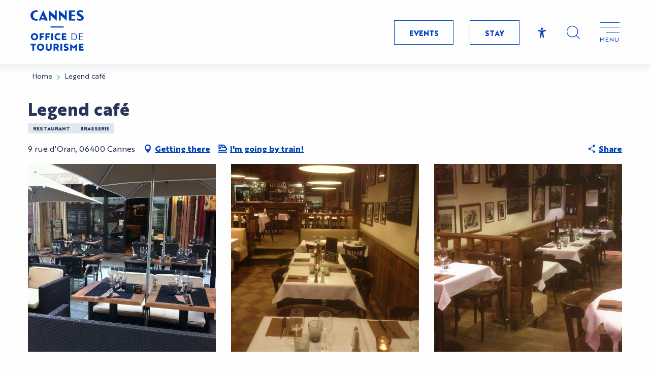

--- FILE ---
content_type: text/html; charset=UTF-8
request_url: https://en.cannes-france.com/offers/legend-cafe-cannes-en-3606141/
body_size: 41089
content:
<!doctype html>
<html class="no-js" lang="en-GB"><head><title>Legend café (Cannes) | Cannes Tourism</title><script>window.globals={"ancestors":{"chapter1":"Offres SIT","chapter2":"RES - Legend caf\u00e9 (Cannes) 3606141","chapter3":null},"current_lang":"en","current_locale":"en","current_locale_region":"en_GB","env":"prod","languages":["fr","en","it"],"post_id":8135,"post_image":"https:\/\/api.cloudly.space\/resize\/crop\/1200\/627\/60\/aHR0cHM6Ly9zdGF0aWMuYXBpZGFlLXRvdXJpc21lLmNvbS9maWxlc3RvcmUvb2JqZXRzLXRvdXJpc3RpcXVlcy9pbWFnZXMvMjgvMjUvMTU3MzUwNjguanBn\/image.jpg","post_title":"RES - Legend caf\u00e9 (Cannes) 3606141","post_type":"touristic_sheet","post_modified":"2025-10-21 14:37:52+02:00","sheet_id":3606141,"site_key":"cannes-tourisme","tags":{"places":[],"seasons":[],"themes":[],"targets":[]},"woody_options_pages":{"search_url":10180,"weather_url":0},"hawwwai":{"sheet_options":{"nearby_distance_max":5000}},"sncfconnect":{"publisher":"raccourciagency","name":"cannes-tourisme","date":"202406"}}</script><script>(function(e){e.eskalad=e.eskalad?e.eskalad:[],e.eskalad.product="woody",e.eskalad.site_key=e.globals.site_key!==void 0?e.globals.site_key:"empty",e.eskalad.timestamp=l("eskalad_timestamp"),e.eskalad.timestamp==null&&(e.eskalad.timestamp=Math.floor(Date.now()/1e3),s("eskalad_timestamp",e.eskalad.timestamp)),e.eskalad.cid=l("eskalad_cid"),e.eskalad.cid==null&&e.eskalad.timestamp!==void 0&&(e.eskalad.cid=e.eskalad.timestamp,c()),e.eskalad.ga_consent=!0;function c(){e.eskalad.cid.toString().search("\\.")<=0&&fetch("/api/clientid").then(a=>a.json()).then(a=>{a.cid!==void 0&&(e.eskalad.cid=a.cid+"."+e.eskalad.cid,s("eskalad_cid",e.eskalad.cid))}).catch(function(a){console.error("Eskalad fetch: "+a.message)})}function l(a){if(e.localStorage!==void 0&&e.localStorage)try{let t=e.localStorage.getItem(a);return t=t==null||isNaN(t)||t==null||t==""?void 0:t,t}catch(t){console.error(["[ESKALAD]",t])}}function s(a,t){if(e.localStorage!==void 0&&e.localStorage)try{e.localStorage.removeItem(a),e.localStorage.setItem(a,t)}catch(d){console.error(["[ESKALAD]",d])}}})(window);
</script><script src="https://cache.consentframework.com/js/pa/32284/c/Oe90g/stub" referrerpolicy="origin" charset="utf-8"></script><script src="https://choices.consentframework.com/js/pa/32284/c/Oe90g/cmp" referrerpolicy="origin" charset="utf-8" async></script><script>document.addEventListener("DOMContentLoaded",function(){document.querySelectorAll("a[href='#consentframework'],a[href='#cmp']").forEach(function(e){e.removeAttribute("target");e.setAttribute("href","javascript:window.Sddan.cmp.displayUI();")})});</script><meta name="google-site-verification" content="-w00ureAQ-62DH4vN1n-yfRabwkczDMwuoeYinP0tDE" /><script type="importmap">{"imports":{"jquery":"https:\/\/en.cannes-france.com\/app\/themes\/woody-theme\/src\/lib\/custom\/jquery@3.7.1.min.mjs","woody_lib_utils":"https:\/\/en.cannes-france.com\/app\/dist\/cannes-tourisme\/addons\/woody-lib-utils\/js\/woody-lib-utils.93266841fa.mjs","woody_addon_search_main":"https:\/\/en.cannes-france.com\/app\/dist\/cannes-tourisme\/addons\/woody-addon-search\/js\/woody-addon-search-main.f068d57b37.mjs","woody_addon_search_data":"https:\/\/en.cannes-france.com\/app\/dist\/cannes-tourisme\/addons\/woody-addon-search\/js\/woody-addon-search-data.78cd9c9154.mjs","woody_addon_devtools_main":"https:\/\/en.cannes-france.com\/app\/dist\/cannes-tourisme\/addons\/woody-addon-devtools\/js\/woody-addon-devtools-main.5ef617cfdb.mjs","woody_addon_devtools_tools":"https:\/\/en.cannes-france.com\/app\/dist\/cannes-tourisme\/addons\/woody-addon-devtools\/js\/woody-addon-devtools-tools.54d58a68c5.mjs","woody_addon_devtools_color_palette":"https:\/\/en.cannes-france.com\/app\/dist\/cannes-tourisme\/addons\/woody-addon-devtools\/js\/woody-addon-devtools-color-palette.a8a41da40b.mjs","woody_addon_devtools_style_shift":"https:\/\/en.cannes-france.com\/app\/dist\/cannes-tourisme\/addons\/woody-addon-devtools\/js\/woody-addon-devtools-style-shift.c4f6081742.mjs","woody_addon_devtools_fake_touristic_sheet":"https:\/\/en.cannes-france.com\/app\/dist\/cannes-tourisme\/addons\/woody-addon-devtools\/js\/woody-addon-devtools-fake-touristic-sheet.2cb516cd17.mjs","woody_addon_sncfconnect_sheet":"https:\/\/en.cannes-france.com\/app\/dist\/cannes-tourisme\/addons\/woody-addon-sncfconnect\/js\/woody-addon-sncfconnect-sheet.edd7575589.mjs","woody_addon_campaigns_blocks":"https:\/\/en.cannes-france.com\/app\/dist\/cannes-tourisme\/addons\/woody-addon-claims\/js\/woody-addon-campaigns-blocks.cd7b0fdfb1.mjs","woody_addon_claims_blocks":"https:\/\/en.cannes-france.com\/app\/dist\/cannes-tourisme\/addons\/woody-addon-claims\/js\/woody-addon-claims-blocks.d6b0ec349c.mjs"}}</script><link rel="preconnect" href="https://cache.consentframework.com" crossorigin><link rel="preconnect" href="https://choices.consentframework.com" crossorigin><link rel="preconnect" href="https://fonts.gstatic.com" crossorigin><link rel="preconnect" href="https://fonts.googleapis.com" crossorigin><link rel="preconnect" href="https://www.googletagmanager.com" crossorigin><link rel="preconnect" href="https://woody.cloudly.space" crossorigin><link rel="preconnect" href="https://api.cloudly.space" crossorigin><script>window.dataLayer=window.dataLayer?window.dataLayer:[];window.dataLayer.push({"event":"globals","data":{"env":"prod","site_key":"cannes-tourisme","page":{"id_page":8135,"name":"RES &#8211; Legend caf\u00e9 (Cannes) #3606141","page_type":"touristic_sheet","tags":{"places":[],"seasons":[],"themes":[],"targets":[]}},"lang":"en","sheet":{"id_sheet":3606141,"id_sit":"sitra2i-CANNES-TOURISME-5986714","id_reservation":null,"name":"Legend caf\u00e9 - Cannes","type":"Restauration","bordereau":"RES","city":"Cannes"}}});</script><script>(function(w,d,s,l,i) { w[l]=w[l]||[]; w[l].push({ 'gtm.start': new Date().getTime(),event: 'gtm.js' }); var f=d.getElementsByTagName(s)[0], j=d.createElement(s),dl=l!='dataLayer'? '&l='+l:''; j.async=true; j.src='https://www.googletagmanager.com/gtm.js?id='+i+dl; f.parentNode.insertBefore(j,f); })(window,document,'script','dataLayer','GTM-TRCPDPN');</script><link rel="canonical" href="https://en.cannes-france.com/offers/legend-cafe-cannes-en-3606141/"/><meta charset="UTF-8"/><meta http-equiv="X-UA-Compatible" content="IE=edge"/><meta name="generator" content="Raccourci Agency - WP"/><meta name="viewport" content="width=device-width,initial-scale=1"/><meta name="robots" content="max-snippet:-1, max-image-preview:large, max-video-preview:-1"/><meta property="og:type" content="website"/><meta property="og:url" content="https://en.cannes-france.com/offers/legend-cafe-cannes-en-3606141/"/><meta name="twitter:card" content="summary"/><meta property="og:site_name" content="Cannes Tourism"/><meta property="og:locale" content="en_GB"/><meta property="og:locale:alternate" content="fr_FR"/><meta property="og:locale:alternate" content="it_IT"/><meta name="description" property="og:description" content="This brasserie, which dates back to 1992, welcomes you with its owner and team in a very 60's setting and a young, dynamic atmosphere."/><meta property="og:title" content="Legend café - Cannes"/><meta name="twitter:title" content="Legend café - Cannes"/><meta name="twitter:description" content="This brasserie, which dates back to 1992, welcomes you with its owner and team in a very 60's setting and a young, dynamic atmosphere."/><meta name="format-detection" content="telephone=no"/><meta property="og:image" content="https://api.cloudly.space/resize/crop/1200/627/60/aHR0cHM6Ly9zdGF0aWMuYXBpZGFlLXRvdXJpc21lLmNvbS9maWxlc3RvcmUvb2JqZXRzLXRvdXJpc3RpcXVlcy9pbWFnZXMvMjgvMjUvMTU3MzUwNjguanBn/image.jpg"/><meta name="twitter:image" content="https://api.cloudly.space/resize/crop/1024/512/60/aHR0cHM6Ly9zdGF0aWMuYXBpZGFlLXRvdXJpc21lLmNvbS9maWxlc3RvcmUvb2JqZXRzLXRvdXJpc3RpcXVlcy9pbWFnZXMvMjgvMjUvMTU3MzUwNjguanBn/image.jpg"/><meta name="thumbnail" content="https://api.cloudly.space/resize/crop/1200/1200/60/aHR0cHM6Ly9zdGF0aWMuYXBpZGFlLXRvdXJpc21lLmNvbS9maWxlc3RvcmUvb2JqZXRzLXRvdXJpc3RpcXVlcy9pbWFnZXMvMjgvMjUvMTU3MzUwNjguanBn/image.jpg"/><script type="application/ld+json" class="woody-schema-graph">{"@context":"https:\/\/schema.org","@graph":[{"@type":"WebSite","url":"https:\/\/en.cannes-france.com","name":"Cannes Tourism","description":"","potentialAction":[{"@type":"SearchAction","target":"https:\/\/en.cannes-france.com\/search\/?query={search_term_string}","query-input":"required name=search_term_string"}]},{"@type":"WebPage","url":"https:\/\/en.cannes-france.com\/offers\/legend-cafe-cannes-en-3606141\/","headline":"RES \u2013 Legend caf\u00e9 (Cannes) #3606141 | Cannes Tourism","inLanguage":"en-GB","datePublished":"2025-10-21 12:37:52","dateModified":"2025-10-21 12:37:52","description":"This brasserie, which dates back to 1992, welcomes you with its owner and team in a very 60's setting and a young, dynamic atmosphere."},{"@type":"Restaurant","name":"Legend caf\u00e9","description":"This brasserie, which dates back to 1992, welcomes you with its owner and team in a very 60's setting and a young, dynamic atmosphere.","url":"https:\/\/en.cannes-france.com\/offers\/legend-cafe-cannes-en-3606141\/","geo":{"@type":"GeoCoordinates","latitude":"43.552527","longitude":"7.027348"},"address":{"@type":"PostalAddress","streetAddress":"9 rue d'Oran","addressLocality":"Cannes","postalCode":"06400","addressCountry":"FRANCE"},"location":{"@type":"Place","name":"Address","address":{"@type":"PostalAddress","streetAddress":"9 rue d'Oran","addressLocality":"Cannes","postalCode":"06400","addressCountry":"FRANCE"},"geo":{"@type":"GeoCoordinates","latitude":"43.552527","longitude":"7.027348"}},"paymentAccepted":"Bank\/credit card, Cash, Titres restaurant (vouchers)","telephone":["04 93 38 26 51"],"image":["https:\/\/static.apidae-tourisme.com\/filestore\/objets-touristiques\/images\/28\/25\/15735068.jpg","https:\/\/static.apidae-tourisme.com\/filestore\/objets-touristiques\/images\/214\/244\/11793622.jpg","https:\/\/static.apidae-tourisme.com\/filestore\/objets-touristiques\/images\/215\/244\/11793623.jpg"]}]}</script><style>img:is([sizes="auto" i], [sizes^="auto," i]) { contain-intrinsic-size: 3000px 1500px }</style><link rel="alternate" href="https://www.cannes-france.com/offres/legend-cafe-cannes-fr-3606141/" hreflang="fr" /><link rel="alternate" href="https://en.cannes-france.com/offers/legend-cafe-cannes-en-3606141/" hreflang="en" /><link rel="alternate" href="https://it.cannes-france.com/offerte/legend-cafe-cannes-it-3606141/" hreflang="it" /><script>
window._wpemojiSettings = {"baseUrl":"https:\/\/s.w.org\/images\/core\/emoji\/16.0.1\/72x72\/","ext":".png","svgUrl":"https:\/\/s.w.org\/images\/core\/emoji\/16.0.1\/svg\/","svgExt":".svg","source":{"concatemoji":"https:\/\/en.cannes-france.com\/wp\/wp-includes\/js\/wp-emoji-release.min.js?ver=6.8.2"}};
/*! This file is auto-generated */
!function(s,n){var o,i,e;function c(e){try{var t={supportTests:e,timestamp:(new Date).valueOf()};sessionStorage.setItem(o,JSON.stringify(t))}catch(e){}}function p(e,t,n){e.clearRect(0,0,e.canvas.width,e.canvas.height),e.fillText(t,0,0);var t=new Uint32Array(e.getImageData(0,0,e.canvas.width,e.canvas.height).data),a=(e.clearRect(0,0,e.canvas.width,e.canvas.height),e.fillText(n,0,0),new Uint32Array(e.getImageData(0,0,e.canvas.width,e.canvas.height).data));return t.every(function(e,t){return e===a[t]})}function u(e,t){e.clearRect(0,0,e.canvas.width,e.canvas.height),e.fillText(t,0,0);for(var n=e.getImageData(16,16,1,1),a=0;a<n.data.length;a++)if(0!==n.data[a])return!1;return!0}function f(e,t,n,a){switch(t){case"flag":return n(e,"\ud83c\udff3\ufe0f\u200d\u26a7\ufe0f","\ud83c\udff3\ufe0f\u200b\u26a7\ufe0f")?!1:!n(e,"\ud83c\udde8\ud83c\uddf6","\ud83c\udde8\u200b\ud83c\uddf6")&&!n(e,"\ud83c\udff4\udb40\udc67\udb40\udc62\udb40\udc65\udb40\udc6e\udb40\udc67\udb40\udc7f","\ud83c\udff4\u200b\udb40\udc67\u200b\udb40\udc62\u200b\udb40\udc65\u200b\udb40\udc6e\u200b\udb40\udc67\u200b\udb40\udc7f");case"emoji":return!a(e,"\ud83e\udedf")}return!1}function g(e,t,n,a){var r="undefined"!=typeof WorkerGlobalScope&&self instanceof WorkerGlobalScope?new OffscreenCanvas(300,150):s.createElement("canvas"),o=r.getContext("2d",{willReadFrequently:!0}),i=(o.textBaseline="top",o.font="600 32px Arial",{});return e.forEach(function(e){i[e]=t(o,e,n,a)}),i}function t(e){var t=s.createElement("script");t.src=e,t.defer=!0,s.head.appendChild(t)}"undefined"!=typeof Promise&&(o="wpEmojiSettingsSupports",i=["flag","emoji"],n.supports={everything:!0,everythingExceptFlag:!0},e=new Promise(function(e){s.addEventListener("DOMContentLoaded",e,{once:!0})}),new Promise(function(t){var n=function(){try{var e=JSON.parse(sessionStorage.getItem(o));if("object"==typeof e&&"number"==typeof e.timestamp&&(new Date).valueOf()<e.timestamp+604800&&"object"==typeof e.supportTests)return e.supportTests}catch(e){}return null}();if(!n){if("undefined"!=typeof Worker&&"undefined"!=typeof OffscreenCanvas&&"undefined"!=typeof URL&&URL.createObjectURL&&"undefined"!=typeof Blob)try{var e="postMessage("+g.toString()+"("+[JSON.stringify(i),f.toString(),p.toString(),u.toString()].join(",")+"));",a=new Blob([e],{type:"text/javascript"}),r=new Worker(URL.createObjectURL(a),{name:"wpTestEmojiSupports"});return void(r.onmessage=function(e){c(n=e.data),r.terminate(),t(n)})}catch(e){}c(n=g(i,f,p,u))}t(n)}).then(function(e){for(var t in e)n.supports[t]=e[t],n.supports.everything=n.supports.everything&&n.supports[t],"flag"!==t&&(n.supports.everythingExceptFlag=n.supports.everythingExceptFlag&&n.supports[t]);n.supports.everythingExceptFlag=n.supports.everythingExceptFlag&&!n.supports.flag,n.DOMReady=!1,n.readyCallback=function(){n.DOMReady=!0}}).then(function(){return e}).then(function(){var e;n.supports.everything||(n.readyCallback(),(e=n.source||{}).concatemoji?t(e.concatemoji):e.wpemoji&&e.twemoji&&(t(e.twemoji),t(e.wpemoji)))}))}((window,document),window._wpemojiSettings);
</script><link rel='preload' as='style' onload='this.onload=null;this.rel="stylesheet"' id='addon-search-stylesheet-css' href='https://en.cannes-france.com/app/dist/cannes-tourisme/addons/woody-addon-search/css/woody-addon-search.4e0867669a.css?ver=2.1.4' media='screen' /><noscript><link rel='stylesheet' id='addon-search-stylesheet-css' href='https://en.cannes-france.com/app/dist/cannes-tourisme/addons/woody-addon-search/css/woody-addon-search.4e0867669a.css?ver=2.1.4' media='screen' /></noscript><link rel='stylesheet' id='access-config-stylesheet-css' href='https://en.cannes-france.com/app/dist/cannes-tourisme/addons/woody-addon-accessibility/css/accessconfig.8a6ef5d070.css?ver=1.0.11' media='all' /><link rel='stylesheet' id='woody-sheet-stylesheet-css' href='https://en.cannes-france.com/app/dist/cannes-tourisme/addons/woody-addon-hawwwai/css/front/hawwwai-touristic-sheet.ebf78ef83d.css?ver=2.5.146' media='all' /><link rel='preload' as='style' onload='this.onload=null;this.rel="stylesheet"' id='addon-campaigns-stylesheet-css' href='https://en.cannes-france.com/app/dist/cannes-tourisme/addons/woody-addon-claims/css/woody-addon-campaigns.1a1f82fdef.css' media='all' /><noscript><link rel='stylesheet' id='addon-campaigns-stylesheet-css' href='https://en.cannes-france.com/app/dist/cannes-tourisme/addons/woody-addon-claims/css/woody-addon-campaigns.1a1f82fdef.css' media='all' /></noscript><link rel='preload' as='style' onload='this.onload=null;this.rel="stylesheet"' id='leaflet_css-css' href='https://tiles.touristicmaps.com/libs/tmaps.min.css' media='all' /><noscript><link rel='stylesheet' id='leaflet_css-css' href='https://tiles.touristicmaps.com/libs/tmaps.min.css' media='all' /></noscript><link rel='stylesheet' id='main-stylesheet-css' href='https://en.cannes-france.com/app/dist/cannes-tourisme/css/main-f2f2785785.css' media='screen' /><link rel='preload' as='style' onload='this.onload=null;this.rel="stylesheet"' id='wicon-stylesheet-css' href='https://en.cannes-france.com/app/dist/cannes-tourisme/css/wicon-0b403c1b46.css' media='screen' /><noscript><link rel='stylesheet' id='wicon-stylesheet-css' href='https://en.cannes-france.com/app/dist/cannes-tourisme/css/wicon-0b403c1b46.css' media='screen' /></noscript><link rel='stylesheet' id='print-stylesheet-css' href='https://en.cannes-france.com/app/dist/cannes-tourisme/css/print-b87b2678ed.css' media='print' /><script defer src="https://en.cannes-france.com/app/dist/cannes-tourisme/addons/woody-addon-search/js/woody-addon-search.963aa0a249.js?ver=2.1.4" id="addon-search-javascripts-js"></script><script defer src="https://en.cannes-france.com/app/themes/woody-theme/src/js/static/obf.min.js?ver=1.88.163" id="obf-js"></script><script defer src="https://en.cannes-france.com/app/dist/cannes-tourisme/addons/woody-addon-eskalad/js/events/eskalad.c2bde38840.js?ver=6.3.3" id="woody-addon-eskalad-js"></script><script defer src="https://en.cannes-france.com/app/dist/cannes-tourisme/addons/woody-addon-eskalad/js/events/eskalad-page.5d2af865c3.js?ver=6.3.3" id="woody-addon-eskalad-page-js"></script><script defer src="https://en.cannes-france.com/app/dist/cannes-tourisme/addons/woody-addon-accessibility/js/accessconfig.e8abd16e72.js?ver=1.0.11" id="access-config-js"></script><script id="jquery-js-before">
window.siteConfig = {"site_key":"cannes-tourisme","login":"public_cannes-tourisme_website","password":"900194041d65b74ee85f946031bf0e34","token":"Mjk2ODk1ODk4NTgwOlFreFVWRkJXWjFwWlcxWlZRUlJDVjB4SFVVcFZVR2RIVjF0RlVVMVE6Q3drR0NRQUJDQTBKVVE0RlVBNENYVndORFY4QkFRNEFBUWhVWGdsUUN3MD0=","mapProviderKeys":{"otmKey":"766aecf88f291ad4eb9383fb9f4643d5793e66b43cb93d39157e13c65c1fda62","gmKey":"AIzaSyB8Fozhi1FKU8oWYJROw8_FgOCbn3wdrhs"},"api_url":"https:\/\/api.tourism-system.com","api_render_url":"https:\/\/api.tourism-system.com","current_lang":"en","current_season":null,"languages":["fr","en","it"]};
window.useLeafletLibrary=1;window.DrupalAngularConfig=window.DrupalAngularConfig || {};window.DrupalAngularConfig.mapProviderKeys={"otmKey":"766aecf88f291ad4eb9383fb9f4643d5793e66b43cb93d39157e13c65c1fda62","gmKey":"AIzaSyB8Fozhi1FKU8oWYJROw8_FgOCbn3wdrhs"};
</script><script type="module" src="https://en.cannes-france.com/app/themes/woody-theme/src/lib/custom/jquery@3.7.1.min.mjs" id="jquery-js"></script><script defer src="https://en.cannes-france.com/app/themes/woody-theme/src/lib/custom/moment-with-locales@2.22.2.min.js" id="jsdelivr_moment-js"></script><script id="woody-sheet-js-extra">
var __hw = {"SECTIONS.TOURISM.SHEET.PERIODS.TODAY":"Today","SECTIONS.TOURISM.SHEET.PERIODS.HAPPENING":"Happening","SECTIONS.TOURISM.SHEET.PERIODS.ENDED":"Over","SECTIONS.TOURISM.SHEET.PERIODS.ENDED_FOR_TODAY":"Over for today","SECTIONS.TOURISM.SHEET.PERIODS.FROM_TODAY":"From today ","SECTIONS.TOURISM.SHEET.PERIODS.FROM":"From","SECTIONS.TOURISM.SHEET.PERIODS.UNTIL_TODAY":"until today","SECTIONS.TOURISM.SHEET.PERIODS.TO":"to","SECTIONS.TOURISM.SHEET.PERIODS.UNTIL":"until","SECTIONS.TOURISM.SHEET.PERIODS.UNTIL_LONG":"until","SECTIONS.TOURISM.SHEET.PERIODS.ON":"On","SECTIONS.TOURISM.SHEET.PERIODS.OPENED":"Open","SECTIONS.TOURISM.SHEET.PERIODS.CLOSED":"Closed","SECTIONS.TOURISM.SHEET.PERIODS.CLOSEDFORTODAY":"Closed for today","SECTIONS.TOURISM.SHEET.PERIODS.UNDEFINED":"Unresolved hours","SECTIONS.TOURISM.SHEET.PERIODS.NOW":"Now","GLOBAL.TIMES.TO":"To"};
</script><script defer src="https://en.cannes-france.com/app/dist/cannes-tourisme/addons/woody-addon-hawwwai/js/sheet-bundle.7fecec0205.js?ver=2.5.146" id="woody-sheet-js"></script><script type="module" src="https://en.cannes-france.com/app/dist/cannes-tourisme/addons/woody-addon-sncfconnect/js/woody-addon-sncfconnect.d1b379caef.mjs?ver=1.0.7" id="addon-sncfconnect-javascripts-js"></script><script defer src="https://en.cannes-france.com/app/themes/woody-theme/src/lib/npm/swiper/dist/js/swiper.min.js?ver=4.5.1" id="jsdelivr_swiper-js"></script><script type="module" src="https://en.cannes-france.com/app/dist/cannes-tourisme/addons/woody-addon-claims/js/woody-addon-claims.094619d2c3.mjs" id="addon-claims-javascripts-js"></script><script defer src="https://en.cannes-france.com/app/themes/woody-theme/src/lib/npm/flatpickr/dist/flatpickr.min.js?ver=4.5.7" id="jsdelivr_flatpickr-js"></script><script defer src="https://en.cannes-france.com/app/themes/woody-theme/src/lib/npm/flatpickr/dist/l10n/default.js?ver=4.5.7" id="jsdelivr_flatpickr_l10n-js"></script><script defer src="https://en.cannes-france.com/app/themes/woody-theme/src/lib/custom/nouislider@10.1.0.min.js" id="jsdelivr_nouislider-js"></script><script defer src="https://en.cannes-france.com/app/themes/woody-theme/src/lib/custom/lazysizes@4.1.2.min.js" id="jsdelivr_lazysizes-js"></script><script defer src="https://en.cannes-france.com/app/themes/woody-theme/src/lib/custom/moment-timezone-with-data.min.js" id="jsdelivr_moment_tz-js"></script><script defer src="https://en.cannes-france.com/app/themes/woody-theme/src/lib/custom/js.cookie@2.2.1.min.js" id="jsdelivr_jscookie-js"></script><script defer src="https://en.cannes-france.com/app/themes/woody-theme/src/lib/custom/rellax@1.10.1.min.js" id="jsdelivr_rellax-js"></script><script defer src="https://en.cannes-france.com/app/themes/woody-theme/src/lib/custom/iframeResizer@4.3.7.min.js?ver=4.3.7" id="jsdelivr_iframeresizer-js"></script><script defer src="https://en.cannes-france.com/app/themes/woody-theme/src/lib/npm/plyr/dist/plyr.min.js?ver=3.6.8" id="jsdelivr_plyr-js"></script><script defer src="https://en.cannes-france.com/wp/wp-includes/js/dist/hooks.min.js?ver=4d63a3d491d11ffd8ac6" id="wp-hooks-js"></script><script defer src="https://en.cannes-france.com/wp/wp-includes/js/dist/i18n.min.js?ver=5e580eb46a90c2b997e6" id="wp-i18n-js"></script><script defer src="https://en.cannes-france.com/app/themes/woody-theme/src/js/static/i18n-ltr.min.js?ver=1.88.163" id="wp-i18n-ltr-js"></script><script defer src="https://tiles.touristicmaps.com/libs/leaflet.min.js" id="touristicmaps_leaflet-js"></script><script defer src="https://tiles.touristicmaps.com/libs/tangram.min.js" id="touristicmaps_tangram-js"></script><script defer src="https://tiles.touristicmaps.com/libs/markercluster.min.js" id="touristicmaps_cluster-js"></script><script defer src="https://tiles.touristicmaps.com/libs/locate.min.js" id="touristicmaps_locate-js"></script><script defer src="https://tiles.touristicmaps.com/libs/geocoder.min.js" id="touristicmaps_geocoder-js"></script><script defer src="https://tiles.touristicmaps.com/libs/fullscreen.min.js" id="touristicmaps_fullscreen-js"></script><script defer src="https://maps.googleapis.com/maps/api/js?key=AIzaSyB8Fozhi1FKU8oWYJROw8_FgOCbn3wdrhs&amp;v=3.33&amp;libraries=geometry,places" id="gg_maps-js"></script><script defer src="https://api.tourism-system.com/render/assets/scripts/raccourci/universal-mapV2.min.js" id="hawwwai_universal_map-js"></script><script defer src="https://en.cannes-france.com/app/dist/cannes-tourisme/js/main-c7a43ef1fd.js" id="main-javascripts-js"></script><link rel="shortcut icon" type="image/x-icon" href="https://en.cannes-france.com/app/dist/cannes-tourisme/favicon/favicon/favicon-555823cc06.ico"><link rel="shortcut icon" type="image/png" href=""><link rel="apple-touch-icon" sizes="32x32" href=""><link rel="apple-touch-icon" sizes="64x64" href=""><link rel="apple-touch-icon" sizes="120x120" href=""><link rel="apple-touch-icon" sizes="180x180" href=""><link rel="apple-touch-icon" sizes="152x152" href=""><link rel="apple-touch-icon" sizes="167x167" href=""><link rel="icon" sizes="192x192" href=""><link rel="icon" sizes="128x128" href=""></head><body class="wp-singular touristic_sheet-template-default single single-touristic_sheet postid-8135 wp-theme-woody-theme wp-child-theme-cannes-tourisme menus-v2 prod apirender apirender-wordpress woody-hawwwai-sheet sheet-v2 sheet-res">
            <noscript><iframe src="https://www.googletagmanager.com/ns.html?id=GTM-TRCPDPN" height="0" width="0" style="display:none;visibility:hidden"></iframe></noscript>
        
            
    
    <div class="main-wrapper flex-container flex-dir-column">
                                <div class="woody-component-headnavs">
    
                        <ul class="tools list-unstyled flex-container align-middle">
                                                                                        <li >
                                                                    <a class="no-ext tool-link button primary" href="https://en.cannes-france.com/events/" target="_self" title="Events" >
                                                                                    <span class="wicon wicon--06-meteo"></span>
                                                                                                                            <span>Events</span>
                                                                            </a>
                                                            </li>
                                                                                                <li >
                                                                    <a class="no-ext tool-link button primary" href="https://en.cannes-france.com/stay-in-cannes/" target="_self" title="Stay" >
                                                                                    <span class="wicon wicon--04-ticket"></span>
                                                                                                                            <span>Stay</span>
                                                                            </a>
                                                            </li>
                                                                                                <li class="access-tool"><div class="woody-component-accessibility-block" id="accessconfig" data-accessconfig-params='{ "Prefix": "a42-ac", "ContainerClass": "accessconfig-reveal", "ModalCloseButton": "", "ModalTitle": "", "FormFieldset": "", "FormFieldsetLegend": "", "FormRadio" : ""}'>
    <button aria-label="Accessibilité" title="Accessibilité" data-accessconfig-button="true" class="accessconfig-button wicon wicon-103-accessibilite">
        <span class="show-for-sr">Accessibilité</span>
    </button>
</div>
</li>
                                                                                    <li class="search-tool"><div role="button" aria-label="Search" class="search-toggler-wrapper woody-component-esSearch-block" tabindex="0">
    <span class="esSearch-button results-toggler" data-label="Search" title="Search">
        <span class="wicon wicon-053-loupe-par-defaut search-icon" aria-hidden="true"></span>
        <span class="show-for-sr">Rechercher</span>
        <span class="button-label" data-label="Search"></span>
    </span>
</div>
</li>
                                                    <li class="lang_switcher-tool"><div class="woody-lang_switcher woody-lang_switcher-reveal tpl_01" data-label="Language" role="button" aria-label="Choix de la langue"><div class="lang_switcher-button" data-label="Language"  tabindex="0"><div class="en" data-lang="en">en</div></div></div></li>
                                            </ul>
            
    

            <header role="banner" class="woody-component-header menus-v2 site-header woody-burger" >
    <div class="main-menu-wrapper flex-container align-middle">

                    <button class="menu-icon" data-toggle="main-menu" type="button" aria-label="Go to main menu" aria-controls="main-menu"><div class="title-bar-title" title="Go to main menu"><span class="menu-btn-title" data-menu-close="Menu" data-menu-open="Close">Menu</span></div><div class="menu-icon-bars-wrapper"><div class="menu-icon-bar top"></div><div class="menu-icon-bar middle middle-one"></div><div class="menu-icon-bar middle middle-two"></div><div class="menu-icon-bar bottom"></div></div></button>            <div class="is-brand-logo  ">
    <a class="menuLogo" href="https://en.cannes-france.com/" target="_self" data-post-id="4322">
        <span class="no-visible-text menu-logo-site-name isAbs">Cannes Tourism</span>
        <span class="brand-logo"><svg viewBox="0 0 710 543" fill="none" xmlns="http://www.w3.org/2000/svg">
<path d="M53.2 307.8C81.4 307.8 101.6 329 101.6 355.3C101.6 381.9 81.5 402.8 53.2 402.8C25 402.8 4.80001 381.8 4.80001 355.3C4.80001 329.1 25 307.8 53.2 307.8ZM53.2 381.6C68.1 381.6 78.1 369.5 78.1 355.3C78.1 341.2 68.1 329 53.2 329C38.3 329 28.2 341.2 28.2 355.3C28.2 369.5 38.3 381.6 53.2 381.6ZM145.7 329.1V346.6H174V365.7H145.7V401H122.4V309.5H179.3V329.1H145.7ZM222.9 329.1V346.6H251.2V365.7H222.9V401H199.6V309.5H256.5V329.1H222.9ZM276.8 401.1V309.6H300V401.1H276.8ZM395.7 335.1C390.5 332.4 382.4 329 371.4 329C354.1 329 344.1 341.2 344.1 355.3C344.1 369.5 353.9 381.6 370.4 381.6C382.1 381.6 390.9 378.3 396.3 375.5V397C390.7 399.9 380.3 402.8 368.3 402.8C340.8 402.8 320.6 382 320.6 355.3C320.6 328.9 340.8 307.8 369.3 307.8C381.5 307.8 390 311 395.6 313.9V335.1H395.7ZM417.5 401.1V309.6H477.5V329.2H440.8V345.5H472.2V364.1H440.8V381.6H479.4V401.2H417.5V401.1ZM546.2 401.1V309.6H571.5C598.8 309.6 619.8 327.1 619.8 355.4C619.8 383.7 599.1 401.2 572 401.2H546.2V401.1ZM555.9 317.7V392.9H572C593.5 392.9 609.9 378.3 609.9 355.3C609.9 332.3 593.4 317.7 571.4 317.7H555.9V317.7ZM646.6 401.1V309.6H701.8V317.7H656.3V350.6H694.8V358.9H656.3V393H703.7V401.1H646.6ZM48.5 469.3V541.2H25.1V469.3H0.700005V449.7H72.9V469.3H48.5ZM134.4 447.9C162.6 447.9 182.8 469.1 182.8 495.4C182.8 522 162.7 542.9 134.4 542.9C106.2 542.9 86 521.9 86 495.4C86 469.3 106.2 447.9 134.4 447.9ZM134.4 521.8C149.3 521.8 159.3 509.7 159.3 495.5C159.3 481.4 149.3 469.2 134.4 469.2C119.5 469.2 109.4 481.4 109.4 495.5C109.4 509.7 119.5 521.8 134.4 521.8ZM282.2 507.3C282.2 528.8 267.6 543 242.4 543C217.4 543 202.6 528.8 202.6 507.3V449.7H225.9V504.7C225.9 515.5 231.6 521.7 242.4 521.7C253.2 521.7 258.8 515.5 258.8 504.7V449.7H282.2V507.3V507.3ZM340.6 449.7C362.5 449.7 377.6 460.3 377.6 480.8C377.6 494 370.9 502.8 360.8 507.2L379.2 541.1H354.9L340.2 511H330V541.1H307.2V449.6H340.6V449.7ZM330 469.3V492.6H341.7C348.7 492.6 354 489.3 354 480.9C354 472.9 348.5 469.3 341.5 469.3H330V469.3ZM399.6 541.2V449.7H422.9V541.2H399.6ZM445.6 538V515.6C452.1 519 459.8 521.6 467.2 522.2C469.7 522.5 472.2 522.5 474.4 522.3C481.9 521.8 486.1 519.8 486.1 515.9C486.1 511.1 480.4 508.7 469.2 504.5C453.8 498.7 443.9 492.3 443.9 475.5C443.9 458.7 457.8 447.8 478.6 447.8C487.8 447.8 496.9 449.6 503 452.1V473.6C497.5 470.2 488.9 467.9 480.5 467.9C472.1 467.9 466.8 470.8 466.8 475.4C466.8 479.7 472.1 482.6 482.8 487C498.2 493.1 508.7 499.6 508.7 515.9C508.7 532.8 496 543 473.2 543C462.8 543 452.4 541 445.6 538ZM557 499.7L551 494.7V541.2H528.9V448.4H529.4L574 488.9L618.6 448.4H619.2V541.2H596.8V494.7L591 499.7C585.3 505.2 579.7 510.6 574 516C568.3 510.6 562.8 505.1 557 499.7ZM645.2 541.2V449.7H705.2V469.3H668.5V485.6H699.9V504.2H668.5V521.7H707.1V541.3H645.2V541.2ZM482.4 140.3V3.00002H459.1V74.1L380.1 2.30002H378.6V139.6H401.7L401.9 68.4L480.9 140.3H482.4V140.3ZM594.1 139.6V116.4H545.7V81.9H589.9V58.7H545.7V26.3H594.1V3.00002H511.6V139.5H594.1V139.6ZM616.1 39.5C616.1 60.6 630.2 71.6 652.3 84.5C675.3 97.9 677.1 103 676.3 108.3C674.9 118 652.5 124.2 621.8 108.7V133.4C621.8 133.4 637.3 141.9 660.3 141.9C688.8 141.9 709.4 124 709.4 104.4C709.4 87.6 704.9 76.6 669.8 56.3C655 47.5 647.3 41.2 648.3 33.4C649.6 22.9 669.1 18.7 698.3 31.9V8.80002C698.3 8.80002 686 0.700012 664.1 0.700012C642.2 0.700012 616.1 11 616.1 39.5ZM349.5 140.3V3.00002H326.2V74.1L247.2 2.30002H245.7V139.6H268.8L269 68.4L348 140.3H349.5V140.3ZM0.100006 71.3C0.100006 115 38.3 148.9 95.4 139.5L95.1 116.5C72.8 121 35.1 115.7 35.1 71.3C35.1 26.5 72.8 21.6 95.1 26.1L95.4 3.10002C39.1 -6.99998 0.100006 27.6 0.100006 71.3ZM192.8 139.6H230L170.9 2.30002H169.3L110.3 139.6H133.1L138.9 126H186.9L192.8 139.6ZM163.7 68.1L179.5 104.9H148L163.7 68.1ZM443.9 224.8C443.9 220.2 440.2 216.4 435.5 216.4H274.1C269.5 216.4 265.7 220.1 265.7 224.8C265.7 229.4 269.4 233.2 274.1 233.2H435.5C440.2 233.2 443.9 229.4 443.9 224.8Z" fill="#0041B9"/>
</svg>
</span>
    </a>
</div>

            
                    
        <nav role="navigation" class="top-bar title-bar sliding-menu" id="main-menu">
            <ul class="main-menu-list flex-container vertical flex-dir-column">
                                                        <li class="menu-item is-submenu-parent" role="button">
                        <a class="menuLink" href="https://en.cannes-france.com/discover-visit/" target="_self" data-post-id="7212">
                                                                                                                                                <span class="menuLink-title">Explore</span>
                                                        
                                                    </a>
                                                    <div class="submenu-wrapper" aria-expanded="false">
                                
                                <ul class="submenu-grid one-by-one " data-link-parent="7212" data-title="Explore" role="menu">
                                                                            
<li class="submenu-block submenu-block-links-list tpl_01 " data-position="grid-col-start-1 grid-col-end-7 grid-row-start-1 grid-row-end-13" role="menuitem" aria-label="menuitem">
    
        <ul class="submenu-block-content justify-items-left" data-columns="1cols" role="menu">
                    <li class="submenu-item submenu-item-delay">
            <a href="https://en.cannes-france.com/discover-visit/authentic/" target="_self" data-post-id="7425" aria-label="Authentic Cannes" role="menuitem">
                 <div class="submenu-titles"><div class="submenu-texts flex-container align-middle"><span class="submenu-title">Authentic Cannes</span></div></div>            </a>
        </li>
            <li class="submenu-item submenu-item-delay">
            <a href="https://en.cannes-france.com/discover-visit/natural/" target="_self" data-post-id="5780" aria-label="Natural Cannes" role="menuitem">
                 <div class="submenu-titles"><div class="submenu-texts flex-container align-middle"><span class="submenu-title">Natural Cannes</span></div></div>            </a>
        </li>
            <li class="submenu-item submenu-item-delay">
            <a href="https://en.cannes-france.com/discover-visit/cultural-cannes/" target="_self" data-post-id="6493" aria-label="Cultural Cannes" role="menuitem">
                 <div class="submenu-titles"><div class="submenu-texts flex-container align-middle"><span class="submenu-title">Cultural Cannes</span></div></div>            </a>
        </li>
            <li class="submenu-item submenu-item-delay">
            <a href="https://en.cannes-france.com/discover-visit/sports/" target="_self" data-post-id="5525" aria-label="Cannes Sports" role="menuitem">
                 <div class="submenu-titles"><div class="submenu-texts flex-container align-middle"><span class="submenu-title">Cannes Sports</span></div></div>            </a>
        </li>
            <li class="submenu-item submenu-item-delay">
            <a href="https://en.cannes-france.com/discover-visit/festive-cannes/" target="_self" data-post-id="7448" aria-label="Festive Cannes" role="menuitem">
                 <div class="submenu-titles"><div class="submenu-texts flex-container align-middle"><span class="submenu-title">Festive Cannes</span></div></div>            </a>
        </li>
            <li class="submenu-item submenu-item-delay">
            <a href="https://en.cannes-france.com/discover-visit/" target="_self" data-post-id="7212" aria-label="Discover the city" role="menuitem">
                 <div class="submenu-titles"><div class="submenu-texts flex-container align-middle"><span class="submenu-title">Discover the city</span></div></div>            </a>
        </li>
            <li class="submenu-item submenu-item-delay">
            <a href="https://en.cannes-france.com/rendez-vous-in-cannes/" target="_self" data-post-id="15453" aria-label="Our talents love Cannes" role="menuitem">
                 <div class="submenu-titles"><div class="submenu-texts flex-container align-middle"><span class="submenu-title">Our talents love Cannes</span></div></div>            </a>
        </li>
        </ul>

    </li>

                                                                            
<li class="submenu-block submenu-block-images-list tpl_11 " data-position="grid-col-start-7 grid-col-end-13 grid-row-start-2 grid-row-end-12" role="menuitem" aria-label="menuitem">
    
        <ul class="submenu-block-content " data-columns="1cols" role="menu">
                    <li class="card overlayedCard submenu-item submenu-item-delay">
            <a class="card-link isRel bg-black" href="https://en.cannes-france.com/discover-visit/lerins-islands/" target="_self" data-post-id="7145" aria-label="The Lérins Islands off Cannes" role="menuitem">
                                                            <figure itemscope itemtype="http://schema.org/ImageObject" class="isRel imageObject cardMediaWrapper"><noscript><img class="imageObject-img img-responsive" src="https://www.cannes-france.com/app/uploads/cannes-tourisme/2022/05/thumbs/drone-iles-alix-poncet-2-640x360.jpg" alt="" itemprop="thumbnail"/></noscript><img class="imageObject-img img-responsive lazyload" src="/app/themes/woody-theme/src/img/blank/ratio_16_9.webp" data-src="https://www.cannes-france.com/app/uploads/cannes-tourisme/2022/05/thumbs/drone-iles-alix-poncet-2-640x360.jpg" data-sizes="auto" data-srcset="https://www.cannes-france.com/app/uploads/cannes-tourisme/2022/05/thumbs/drone-iles-alix-poncet-2-360x203.jpg 360w, https://www.cannes-france.com/app/uploads/cannes-tourisme/2022/05/thumbs/drone-iles-alix-poncet-2-640x360.jpg 640w, https://www.cannes-france.com/app/uploads/cannes-tourisme/2022/05/thumbs/drone-iles-alix-poncet-2-1200x675.jpg 1200w, https://www.cannes-france.com/app/uploads/cannes-tourisme/2022/05/thumbs/drone-iles-alix-poncet-2-1920x1080.jpg 1920w" alt="" itemprop="thumbnail"/><meta itemprop="datePublished" content="2022-05-31 10:07:36"></figure>                                                    <div class="card-section submenu-item-section bottomleftbox fcbCol">
                    <div class="card-titles"><div class="card-texts flex-container flex-dir-column"><span class="card-title">The Lérins Islands off Cannes</span></div></div>                </div>
            </a>
        </li>
            <li class="card overlayedCard submenu-item submenu-item-delay">
            <a class="card-link isRel bg-black" href="https://en.cannes-france.com/discover-visit/disctricts/" target="_self" data-post-id="5520" aria-label="Discover the districts" role="menuitem">
                                                            <figure itemscope itemtype="http://schema.org/ImageObject" class="isRel imageObject cardMediaWrapper"><noscript><img class="imageObject-img img-responsive" src="https://www.cannes-france.com/app/uploads/cannes-tourisme/2022/06/thumbs/cannes-vue-mairie-de-cannes-640x360.jpg" alt="" itemprop="thumbnail"/></noscript><img class="imageObject-img img-responsive lazyload" src="/app/themes/woody-theme/src/img/blank/ratio_16_9.webp" data-src="https://www.cannes-france.com/app/uploads/cannes-tourisme/2022/06/thumbs/cannes-vue-mairie-de-cannes-640x360.jpg" data-sizes="auto" data-srcset="https://www.cannes-france.com/app/uploads/cannes-tourisme/2022/06/thumbs/cannes-vue-mairie-de-cannes-360x203.jpg 360w, https://www.cannes-france.com/app/uploads/cannes-tourisme/2022/06/thumbs/cannes-vue-mairie-de-cannes-640x360.jpg 640w, https://www.cannes-france.com/app/uploads/cannes-tourisme/2022/06/thumbs/cannes-vue-mairie-de-cannes-1200x675.jpg 1200w, https://www.cannes-france.com/app/uploads/cannes-tourisme/2022/06/thumbs/cannes-vue-mairie-de-cannes-1920x1080.jpg 1920w" alt="" itemprop="thumbnail"/><meta itemprop="datePublished" content="2022-06-14 09:44:23"></figure>                                                    <div class="card-section submenu-item-section bottomleftbox fcbCol">
                    <div class="card-titles"><div class="card-texts flex-container flex-dir-column"><span class="card-title">Discover the districts</span></div></div>                </div>
            </a>
        </li>
            <li class="card overlayedCard submenu-item submenu-item-delay">
            <a class="card-link isRel bg-black" href="https://en.cannes-france.com/rendez-vous-in-cannes/" target="_self" data-post-id="15453" aria-label="Our talents love Cannes" role="menuitem">
                                                            <figure aria-label="La Croisette" itemscope itemtype="http://schema.org/ImageObject" class="isRel imageObject cardMediaWrapper"><noscript><img class="imageObject-img img-responsive a42-ac-replace-img" src="https://www.cannes-france.com/app/uploads/cannes-tourisme/2022/05/thumbs/la-croisette-cannesherve-fabre-15-3-640x360.jpg" alt="La Croisette" itemprop="thumbnail"/></noscript><img class="imageObject-img img-responsive lazyload a42-ac-replace-img" src="/app/themes/woody-theme/src/img/blank/ratio_16_9.webp" data-src="https://www.cannes-france.com/app/uploads/cannes-tourisme/2022/05/thumbs/la-croisette-cannesherve-fabre-15-3-640x360.jpg" data-sizes="auto" data-srcset="https://www.cannes-france.com/app/uploads/cannes-tourisme/2022/05/thumbs/la-croisette-cannesherve-fabre-15-3-360x203.jpg 360w, https://www.cannes-france.com/app/uploads/cannes-tourisme/2022/05/thumbs/la-croisette-cannesherve-fabre-15-3-640x360.jpg 640w, https://www.cannes-france.com/app/uploads/cannes-tourisme/2022/05/thumbs/la-croisette-cannesherve-fabre-15-3-1200x675.jpg 1200w, https://www.cannes-france.com/app/uploads/cannes-tourisme/2022/05/thumbs/la-croisette-cannesherve-fabre-15-3-1920x1080.jpg 1920w" alt="La Croisette" itemprop="thumbnail"/><meta itemprop="datePublished" content="2022-05-24 07:52:25"><span class="hide imageObject-description" itemprop="description" data-nosnippet>La Croisette</span><figcaption class="imageObject-caption flex-container align-middle isAbs bottom left hide" data-nosnippet><span class="imageObject-icon copyright-icon flex-container align-center align-middle">©</span><span class="imageObject-text imageObject-description" itemprop="caption">La Croisette</span></figcaption></figure>                                                    <div class="card-section submenu-item-section bottomleftbox fcbCol">
                    <div class="card-titles"><div class="card-texts flex-container flex-dir-column"><span class="card-title">Our talents love Cannes</span></div></div>                </div>
            </a>
        </li>
        </ul>

    </li>

                                                                            
                                                                            
                                                                    </ul>
                            </div>
                                            </li>
                                                        <li class="menu-item is-submenu-parent" role="button">
                        <a class="menuLink" href="https://en.cannes-france.com/what-to-do/" target="_self" data-post-id="6684">
                                                                                                                                                <span class="menuLink-title">What to do</span>
                                                        
                                                    </a>
                                                    <div class="submenu-wrapper" aria-expanded="false">
                                
                                <ul class="submenu-grid one-by-one " data-link-parent="6684" data-title="What to do" role="menu">
                                                                            
<li class="submenu-block submenu-block-links-list tpl_01 " data-position="grid-col-start-1 grid-col-end-7 grid-row-start-1 grid-row-end-13" role="menuitem" aria-label="menuitem">
    
        <ul class="submenu-block-content justify-items-left" data-columns="1cols" role="menu">
                    <li class="submenu-item submenu-item-delay">
            <a href="https://en.cannes-france.com/discover-visit/beaches/" target="_self" data-post-id="6472" aria-label="The beaches" role="menuitem">
                 <div class="submenu-titles"><div class="submenu-texts flex-container align-middle"><span class="submenu-title">The beaches</span></div></div>            </a>
        </li>
            <li class="submenu-item submenu-item-delay">
            <a href="https://en.cannes-france.com/what-to-do/water-activities/" target="_self" data-post-id="7072" aria-label="Water activities" role="menuitem">
                 <div class="submenu-titles"><div class="submenu-texts flex-container align-middle"><span class="submenu-title">Water activities</span></div></div>            </a>
        </li>
            <li class="submenu-item submenu-item-delay">
            <a href="https://en.cannes-france.com/what-to-do/shopping-in-cannes/" target="_self" data-post-id="6536" aria-label="Shopping" role="menuitem">
                 <div class="submenu-titles"><div class="submenu-texts flex-container align-middle"><span class="submenu-title">Shopping</span></div></div>            </a>
        </li>
            <li class="submenu-item submenu-item-delay">
            <a href="https://en.cannes-france.com/what-to-do/cinema-all-year-round/" target="_self" data-post-id="5902" aria-label="Cinema" role="menuitem">
                 <div class="submenu-titles"><div class="submenu-texts flex-container align-middle"><span class="submenu-title">Cinema</span></div></div>            </a>
        </li>
            <li class="submenu-item submenu-item-delay">
            <a href="https://en.cannes-france.com/what-to-do/go-out-night/" target="_self" data-post-id="7350" aria-label="Nightlife" role="menuitem">
                 <div class="submenu-titles"><div class="submenu-texts flex-container align-middle"><span class="submenu-title">Nightlife</span></div></div>            </a>
        </li>
            <li class="submenu-item submenu-item-delay">
            <a href="https://en.cannes-france.com/events/cultural/" target="_self" data-post-id="5310" aria-label="Cultural events" role="menuitem">
                 <div class="submenu-titles"><div class="submenu-texts flex-container align-middle"><span class="submenu-title">Cultural events</span></div></div>            </a>
        </li>
            <li class="submenu-item submenu-item-delay">
            <a href="https://en.cannes-france.com/what-to-do/" target="_self" data-post-id="6684" aria-label="Discover all" role="menuitem">
                 <div class="submenu-titles"><div class="submenu-texts flex-container align-middle"><span class="submenu-title">Discover all</span></div></div>            </a>
        </li>
            <li class="submenu-item submenu-item-delay">
            <a href="https://en.cannes-france.com/what-to-do/cannes-in-winter/" target="_self" data-post-id="17039" aria-label="Cannes in winter" role="menuitem">
                 <div class="submenu-titles"><div class="submenu-texts flex-container align-middle"><span class="submenu-title">Cannes in winter</span></div></div>            </a>
        </li>
        </ul>

    </li>

                                                                            
<li class="submenu-block submenu-block-images-list tpl_11 " data-position="grid-col-start-7 grid-col-end-13 grid-row-start-2 grid-row-end-12" role="menuitem" aria-label="menuitem">
    
        <ul class="submenu-block-content " data-columns="1cols" role="menu">
                    <li class="card overlayedCard submenu-item submenu-item-delay">
            <a class="card-link isRel bg-black" href="https://en.cannes-france.com/discover-visit/visit-cannes-in-a-different-way/" target="_self" data-post-id="5500" aria-label="Visit Cannes in a different way" role="menuitem">
                                                            <figure aria-label="Photographe" itemscope itemtype="http://schema.org/ImageObject" class="isRel imageObject cardMediaWrapper"><noscript><img class="imageObject-img img-responsive a42-ac-replace-img" src="https://www.cannes-france.com/app/uploads/cannes-tourisme/2022/05/thumbs/cannes-aerienne-iles-lerins-herve-fabre-640x360.jpg" alt="Photographe" itemprop="thumbnail"/></noscript><img class="imageObject-img img-responsive lazyload a42-ac-replace-img" src="/app/themes/woody-theme/src/img/blank/ratio_16_9.webp" data-src="https://www.cannes-france.com/app/uploads/cannes-tourisme/2022/05/thumbs/cannes-aerienne-iles-lerins-herve-fabre-640x360.jpg" data-sizes="auto" data-srcset="https://www.cannes-france.com/app/uploads/cannes-tourisme/2022/05/thumbs/cannes-aerienne-iles-lerins-herve-fabre-360x203.jpg 360w, https://www.cannes-france.com/app/uploads/cannes-tourisme/2022/05/thumbs/cannes-aerienne-iles-lerins-herve-fabre-640x360.jpg 640w, https://www.cannes-france.com/app/uploads/cannes-tourisme/2022/05/thumbs/cannes-aerienne-iles-lerins-herve-fabre-1200x675.jpg 1200w, https://www.cannes-france.com/app/uploads/cannes-tourisme/2022/05/thumbs/cannes-aerienne-iles-lerins-herve-fabre-1920x1080.jpg 1920w" alt="Photographe" itemprop="thumbnail"/><meta itemprop="datePublished" content="2022-05-10 14:20:06"><span class="hide imageObject-description" itemprop="description" data-nosnippet>Photographe</span><figcaption class="imageObject-caption flex-container align-middle isAbs bottom left hide" data-nosnippet><span class="imageObject-icon copyright-icon flex-container align-center align-middle">©</span><span class="imageObject-text imageObject-description" itemprop="caption">Photographe</span></figcaption></figure>                                                    <div class="card-section submenu-item-section bottomleftbox fcbCol">
                    <div class="card-titles"><div class="card-texts flex-container flex-dir-column"><span class="card-title">Visit Cannes in a different way</span></div></div>                </div>
            </a>
        </li>
            <li class="card overlayedCard submenu-item submenu-item-delay">
            <a class="card-link isRel bg-black" href="https://en.cannes-france.com/what-to-do/ideas-for-walks/" target="_self" data-post-id="6940" aria-label="The most beautiful walks" role="menuitem">
                                                            <figure itemscope itemtype="http://schema.org/ImageObject" class="isRel imageObject cardMediaWrapper"><noscript><img class="imageObject-img img-responsive" src="https://www.cannes-france.com/app/uploads/cannes-tourisme/2022/06/thumbs/guide-pratique-iles-de-lerins-cannes-famille-2021herve-fabre-033-640x360.jpg" alt="" itemprop="thumbnail"/></noscript><img class="imageObject-img img-responsive lazyload" src="/app/themes/woody-theme/src/img/blank/ratio_16_9.webp" data-src="https://www.cannes-france.com/app/uploads/cannes-tourisme/2022/06/thumbs/guide-pratique-iles-de-lerins-cannes-famille-2021herve-fabre-033-640x360.jpg" data-sizes="auto" data-srcset="https://www.cannes-france.com/app/uploads/cannes-tourisme/2022/06/thumbs/guide-pratique-iles-de-lerins-cannes-famille-2021herve-fabre-033-360x203.jpg 360w, https://www.cannes-france.com/app/uploads/cannes-tourisme/2022/06/thumbs/guide-pratique-iles-de-lerins-cannes-famille-2021herve-fabre-033-640x360.jpg 640w, https://www.cannes-france.com/app/uploads/cannes-tourisme/2022/06/thumbs/guide-pratique-iles-de-lerins-cannes-famille-2021herve-fabre-033-1200x675.jpg 1200w, https://www.cannes-france.com/app/uploads/cannes-tourisme/2022/06/thumbs/guide-pratique-iles-de-lerins-cannes-famille-2021herve-fabre-033-1920x1080.jpg 1920w" alt="" itemprop="thumbnail"/><meta itemprop="datePublished" content="2022-06-07 12:34:45"></figure>                                                    <div class="card-section submenu-item-section bottomleftbox fcbCol">
                    <div class="card-titles"><div class="card-texts flex-container flex-dir-column"><span class="card-title">The most beautiful walks</span></div></div>                </div>
            </a>
        </li>
            <li class="card overlayedCard submenu-item submenu-item-delay">
            <a class="card-link isRel bg-black" href="https://en.cannes-france.com/what-to-do/cannes-in-winter/" target="_self" data-post-id="17039" aria-label="Cannes in winter" role="menuitem">
                                                            <figure aria-label="Hervefabre@202410cannesplage 004 Copy" itemscope itemtype="http://schema.org/ImageObject" class="isRel imageObject cardMediaWrapper"><noscript><img class="imageObject-img img-responsive a42-ac-replace-img" src="https://www.cannes-france.com/app/uploads/cannes-tourisme/2024/11/thumbs/16971/ratio_16_9_medium/campagne-hiver-a-cannes-640x360.webp" alt="Hervefabre@202410cannesplage 004 Copy" itemprop="thumbnail"/></noscript><img class="imageObject-img img-responsive lazyload a42-ac-replace-img" src="/app/themes/woody-theme/src/img/blank/ratio_16_9.webp" data-src="https://www.cannes-france.com/app/uploads/cannes-tourisme/2024/11/thumbs/16971/ratio_16_9_medium/campagne-hiver-a-cannes-640x360.webp" data-sizes="auto" data-srcset="https://www.cannes-france.com/app/uploads/cannes-tourisme/2024/11/thumbs/16971/ratio_16_9_small/campagne-hiver-a-cannes-360x203.webp 360w, https://www.cannes-france.com/app/uploads/cannes-tourisme/2024/11/thumbs/16971/ratio_16_9_medium/campagne-hiver-a-cannes-640x360.webp 640w, https://www.cannes-france.com/app/uploads/cannes-tourisme/2024/11/thumbs/16971/ratio_16_9_large/campagne-hiver-a-cannes-1200x675.webp 1200w, https://www.cannes-france.com/wp-json/woody/crop/16971/ratio_16_9 1920w" alt="Hervefabre@202410cannesplage 004 Copy" itemprop="thumbnail"/><meta itemprop="datePublished" content="2024-11-06 13:23:10"><span class="hide imageObject-description" itemprop="description" data-nosnippet>Hervefabre@202410cannesplage 004 Copy</span><figcaption class="imageObject-caption flex-container align-middle isAbs bottom left hide" data-nosnippet><span class="imageObject-icon copyright-icon flex-container align-center align-middle">©</span><span class="imageObject-text imageObject-description" itemprop="caption">Hervefabre@202410cannesplage 004 Copy</span></figcaption></figure>                                                    <div class="card-section submenu-item-section bottomleftbox fcbCol">
                    <div class="card-titles"><div class="card-texts flex-container flex-dir-column"><span class="card-title">Cannes in winter</span></div></div>                </div>
            </a>
        </li>
        </ul>

    </li>

                                                                            
                                                                            
                                                                    </ul>
                            </div>
                                            </li>
                                                        <li class="menu-item is-submenu-parent" role="button">
                        <a class="menuLink" href="https://en.cannes-france.com/stay-in-cannes/where-to-eat/" target="_self" data-post-id="6572">
                                                                                                                                                <span class="menuLink-title">Where to eat</span>
                                                        
                                                    </a>
                                                    <div class="submenu-wrapper" aria-expanded="false">
                                
                                <ul class="submenu-grid one-by-one " data-link-parent="6572" data-title="Where to eat" role="menu">
                                                                            
<li class="submenu-block submenu-block-links-list tpl_01 " data-position="grid-col-start-1 grid-col-end-7 grid-row-start-1 grid-row-end-13" role="menuitem" aria-label="menuitem">
    
        <ul class="submenu-block-content justify-items-left" data-columns="1cols" role="menu">
                    <li class="submenu-item submenu-item-delay">
            <a href="https://en.cannes-france.com/stay-in-cannes/where-to-eat/emblematic-restaurant-addresses/" target="_self" data-post-id="6714" aria-label="Institutions in Cannes" role="menuitem">
                 <div class="submenu-titles"><div class="submenu-texts flex-container align-middle"><span class="submenu-title">Institutions in Cannes</span></div></div>            </a>
        </li>
            <li class="submenu-item submenu-item-delay">
            <a href="https://en.cannes-france.com/stay-in-cannes/where-to-eat/gourmet-confidential-addresses/" target="_self" data-post-id="7016" aria-label="Confidential addresses" role="menuitem">
                 <div class="submenu-titles"><div class="submenu-texts flex-container align-middle"><span class="submenu-title">Confidential addresses</span></div></div>            </a>
        </li>
            <li class="submenu-item submenu-item-delay">
            <a href="https://en.cannes-france.com/stay-in-cannes/where-to-eat/festive-restaurants-for-dinner/" target="_self" data-post-id="5802" aria-label="Festive dinners" role="menuitem">
                 <div class="submenu-titles"><div class="submenu-texts flex-container align-middle"><span class="submenu-title">Festive dinners</span></div></div>            </a>
        </li>
            <li class="submenu-item submenu-item-delay">
            <a href="https://en.cannes-france.com/stay-in-cannes/where-to-eat/where-to-brunch/" target="_self" data-post-id="5581" aria-label="Where to brunch ?" role="menuitem">
                 <div class="submenu-titles"><div class="submenu-texts flex-container align-middle"><span class="submenu-title">Where to brunch ?</span></div></div>            </a>
        </li>
            <li class="submenu-item submenu-item-delay">
            <a href="https://en.cannes-france.com/what-to-do/shopping-in-cannes/gourmet-break/" target="_self" data-post-id="7021" aria-label="Gourmet breaks" role="menuitem">
                 <div class="submenu-titles"><div class="submenu-texts flex-container align-middle"><span class="submenu-title">Gourmet breaks</span></div></div>            </a>
        </li>
            <li class="submenu-item submenu-item-delay">
            <a href="https://en.cannes-france.com/stay-in-cannes/where-to-eat/best-artisanal-ice-cream-makers/" target="_self" data-post-id="7019" aria-label="Best ice cream shops" role="menuitem">
                 <div class="submenu-titles"><div class="submenu-texts flex-container align-middle"><span class="submenu-title">Best ice cream shops</span></div></div>            </a>
        </li>
            <li class="submenu-item submenu-item-delay">
            <a href="https://en.cannes-france.com/stay-in-cannes/where-to-eat/all-restaurants/" target="_self" data-post-id="7652" aria-label="All restaurants" role="menuitem">
                 <div class="submenu-titles"><div class="submenu-texts flex-container align-middle"><span class="submenu-title">All restaurants</span></div></div>            </a>
        </li>
            <li class="submenu-item submenu-item-delay">
            <a href="https://en.cannes-france.com/stay-in-cannes/where-to-eat/" target="_self" data-post-id="6572" aria-label="Discover all" role="menuitem">
                 <div class="submenu-titles"><div class="submenu-texts flex-container align-middle"><span class="submenu-title">Discover all</span></div></div>            </a>
        </li>
        </ul>

    </li>

                                                                            
<li class="submenu-block submenu-block-images-list tpl_11 " data-position="grid-col-start-7 grid-col-end-13 grid-row-start-2 grid-row-end-12" role="menuitem" aria-label="menuitem">
    
        <ul class="submenu-block-content " data-columns="1cols" role="menu">
                    <li class="card overlayedCard submenu-item submenu-item-delay">
            <a class="card-link isRel bg-black" href="https://en.cannes-france.com/stay-in-cannes/where-to-eat/specialities-typical-products/" target="_self" data-post-id="6738" aria-label="The specialities of Cannes" role="menuitem">
                                                            <figure aria-label="Dégustation de fromages" itemscope itemtype="http://schema.org/ImageObject" class="isRel imageObject cardMediaWrapper"><noscript><img class="imageObject-img img-responsive a42-ac-replace-img" src="https://www.cannes-france.com/app/uploads/cannes-tourisme/2022/05/thumbs/degustation-fromage-marchepalaisdesfestivals-640x360.jpg" alt="Dégustation de fromages" itemprop="thumbnail"/></noscript><img class="imageObject-img img-responsive lazyload a42-ac-replace-img" src="/app/themes/woody-theme/src/img/blank/ratio_16_9.webp" data-src="https://www.cannes-france.com/app/uploads/cannes-tourisme/2022/05/thumbs/degustation-fromage-marchepalaisdesfestivals-640x360.jpg" data-sizes="auto" data-srcset="https://www.cannes-france.com/app/uploads/cannes-tourisme/2022/05/thumbs/degustation-fromage-marchepalaisdesfestivals-360x203.jpg 360w, https://www.cannes-france.com/app/uploads/cannes-tourisme/2022/05/thumbs/degustation-fromage-marchepalaisdesfestivals-640x360.jpg 640w, https://www.cannes-france.com/app/uploads/cannes-tourisme/2022/05/thumbs/degustation-fromage-marchepalaisdesfestivals-1200x675.jpg 1200w, https://www.cannes-france.com/app/uploads/cannes-tourisme/2022/05/thumbs/degustation-fromage-marchepalaisdesfestivals-1920x1080.jpg 1920w" alt="Dégustation de fromages" itemprop="thumbnail"/><meta itemprop="datePublished" content="2022-05-23 13:14:16"><span class="hide imageObject-description" itemprop="description" data-nosnippet>Dégustation de fromages</span><figcaption class="imageObject-caption flex-container align-middle isAbs bottom left hide" data-nosnippet><span class="imageObject-icon copyright-icon flex-container align-center align-middle">©</span><span class="imageObject-text imageObject-description" itemprop="caption">Dégustation de fromages</span></figcaption></figure>                                                    <div class="card-section submenu-item-section bottomleftbox fcbCol">
                    <div class="card-titles"><div class="card-texts flex-container flex-dir-column"><span class="card-title">The specialities of Cannes</span></div></div>                </div>
            </a>
        </li>
        </ul>

    </li>

                                                                            
                                                                            
                                                                    </ul>
                            </div>
                                            </li>
                                                        <li class="menu-item is-submenu-parent" role="button">
                        <a class="menuLink" href="https://en.cannes-france.com/stay-in-cannes/where-to-sleep/" target="_self" data-post-id="6485">
                                                                                                                                                <span class="menuLink-title">Where to sleep</span>
                                                        
                                                    </a>
                                                    <div class="submenu-wrapper" aria-expanded="false">
                                
                                <ul class="submenu-grid one-by-one " data-link-parent="6485" data-title="Where to sleep" role="menu">
                                                                            
<li class="submenu-block submenu-block-links-list tpl_01 " data-position="grid-col-start-1 grid-col-end-7 grid-row-start-1 grid-row-end-13" role="menuitem" aria-label="menuitem">
    
        <ul class="submenu-block-content justify-items-left" data-columns="1cols" role="menu">
                    <li class="submenu-item submenu-item-delay">
            <a href="https://en.cannes-france.com/stay-in-cannes/where-to-sleep/hotels-in-cannes/" target="_self" data-post-id="7033" aria-label="Hotels in Cannes" role="menuitem">
                 <div class="submenu-titles"><div class="submenu-texts flex-container align-middle"><span class="submenu-title">Hotels in Cannes</span></div></div>            </a>
        </li>
            <li class="submenu-item submenu-item-delay">
            <a href="https://en.cannes-france.com/stay-in-cannes/where-to-sleep/holiday-rentals/" target="_self" data-post-id="7594" aria-label="Holiday rentals" role="menuitem">
                 <div class="submenu-titles"><div class="submenu-texts flex-container align-middle"><span class="submenu-title">Holiday rentals</span></div></div>            </a>
        </li>
            <li class="submenu-item submenu-item-delay">
            <a href="https://en.cannes-france.com/stay-in-cannes/where-to-sleep/all-residences/" target="_self" data-post-id="7597" aria-label="Residences" role="menuitem">
                 <div class="submenu-titles"><div class="submenu-texts flex-container align-middle"><span class="submenu-title">Residences</span></div></div>            </a>
        </li>
            <li class="submenu-item submenu-item-delay">
            <a href="https://en.cannes-france.com/stay-in-cannes/where-to-sleep/bed-and-breakfast/" target="_self" data-post-id="7590" aria-label="Bed and Breakfast" role="menuitem">
                 <div class="submenu-titles"><div class="submenu-texts flex-container align-middle"><span class="submenu-title">Bed and Breakfast</span></div></div>            </a>
        </li>
            <li class="submenu-item submenu-item-delay">
            <a href="https://en.cannes-france.com/stay-in-cannes/where-to-sleep/selection-of-guest-houses/" target="_self" data-post-id="6583" aria-label="Selection of guest houses and residences" role="menuitem">
                 <div class="submenu-titles"><div class="submenu-texts flex-container align-middle"><span class="submenu-title">Selection of guest houses and residences</span></div></div>            </a>
        </li>
            <li class="submenu-item submenu-item-delay">
            <a href="https://en.cannes-france.com/stay-in-cannes/where-to-sleep/selection-unusual-accommodation/" target="_self" data-post-id="5461" aria-label="Unusual accommodation & campsite & youth hostel" role="menuitem">
                 <div class="submenu-titles"><div class="submenu-texts flex-container align-middle"><span class="submenu-title">Unusual accommodation & campsite & youth hostel</span></div></div>            </a>
        </li>
            <li class="submenu-item submenu-item-delay">
            <a href="https://en.cannes-france.com/stay-in-cannes/where-to-sleep/" target="_self" data-post-id="6485" aria-label="Discover all" role="menuitem">
                 <div class="submenu-titles"><div class="submenu-texts flex-container align-middle"><span class="submenu-title">Discover all</span></div></div>            </a>
        </li>
            <li class="submenu-item submenu-item-delay">
            <a href="https://en.cannes-france.com/stay-in-cannes/where-to-sleep/stay-offers-canneseries/" target="_self" data-post-id="17558" aria-label="Stay offers Canneseries" role="menuitem">
                 <div class="submenu-titles"><div class="submenu-texts flex-container align-middle"><span class="submenu-title">Stay offers Canneseries</span></div></div>            </a>
        </li>
            <li class="submenu-item submenu-item-delay">
            <a href="https://en.cannes-france.com/stay-in-cannes/where-to-sleep/stay-offers-marathon/" target="_self" data-post-id="11919" aria-label="Stay offers Marathon" role="menuitem">
                 <div class="submenu-titles"><div class="submenu-texts flex-container align-middle"><span class="submenu-title">Stay offers Marathon</span></div></div>            </a>
        </li>
        </ul>

    </li>

                                                                            
<li class="submenu-block submenu-block-images-list tpl_11 " data-position="grid-col-start-7 grid-col-end-13 grid-row-start-2 grid-row-end-12" role="menuitem" aria-label="menuitem">
    
        <ul class="submenu-block-content " data-columns="1cols" role="menu">
                    <li class="card overlayedCard submenu-item submenu-item-delay">
            <a class="card-link isRel bg-black" href="https://en.cannes-france.com/stay-in-cannes/where-to-sleep/" target="_self" data-post-id="6485" aria-label="Discover all" role="menuitem">
                                                            <figure itemscope itemtype="http://schema.org/ImageObject" class="isRel imageObject cardMediaWrapper"><noscript><img class="imageObject-img img-responsive" src="https://www.cannes-france.com/app/uploads/cannes-tourisme/2022/06/thumbs/plages-croisette-mairie-de-cannes-640x360.webp" alt="" itemprop="thumbnail"/></noscript><img class="imageObject-img img-responsive lazyload" src="/app/themes/woody-theme/src/img/blank/ratio_16_9.webp" data-src="https://www.cannes-france.com/app/uploads/cannes-tourisme/2022/06/thumbs/plages-croisette-mairie-de-cannes-640x360.webp" data-sizes="auto" data-srcset="https://www.cannes-france.com/app/uploads/cannes-tourisme/2022/06/thumbs/plages-croisette-mairie-de-cannes-360x203.jpg 360w, https://www.cannes-france.com/app/uploads/cannes-tourisme/2022/06/thumbs/plages-croisette-mairie-de-cannes-640x360.webp 640w, https://www.cannes-france.com/app/uploads/cannes-tourisme/2022/06/thumbs/plages-croisette-mairie-de-cannes-1200x675.webp 1200w, https://www.cannes-france.com/app/uploads/cannes-tourisme/2022/06/thumbs/plages-croisette-mairie-de-cannes-1920x1080.webp 1920w" alt="" itemprop="thumbnail"/><meta itemprop="datePublished" content="2022-06-24 08:03:06"></figure>                                                    <div class="card-section submenu-item-section bottomleftbox fcbCol">
                    <div class="card-titles"><div class="card-texts flex-container flex-dir-column"><span class="card-title">Discover all</span></div></div>                </div>
            </a>
        </li>
            <li class="card overlayedCard submenu-item submenu-item-delay">
            <a class="card-link isRel bg-black" href="https://en.cannes-france.com/stay-in-cannes/where-to-sleep/stay-offers-canneseries/" target="_self" data-post-id="17558" aria-label="Stay offers Canneseries" role="menuitem">
                                                            <figure aria-label="Canneseries@traverso" itemscope itemtype="http://schema.org/ImageObject" class="isRel imageObject cardMediaWrapper"><noscript><img class="imageObject-img img-responsive a42-ac-replace-img" src="https://www.cannes-france.com/app/uploads/cannes-tourisme/2022/05/thumbs/canneseriestraverso-640x360.jpg" alt="Canneseries@traverso" itemprop="thumbnail"/></noscript><img class="imageObject-img img-responsive lazyload a42-ac-replace-img" src="/app/themes/woody-theme/src/img/blank/ratio_16_9.webp" data-src="https://www.cannes-france.com/app/uploads/cannes-tourisme/2022/05/thumbs/canneseriestraverso-640x360.jpg" data-sizes="auto" data-srcset="https://www.cannes-france.com/app/uploads/cannes-tourisme/2022/05/thumbs/canneseriestraverso-360x203.webp 360w, https://www.cannes-france.com/app/uploads/cannes-tourisme/2022/05/thumbs/canneseriestraverso-640x360.jpg 640w, https://www.cannes-france.com/app/uploads/cannes-tourisme/2022/05/thumbs/canneseriestraverso-1200x675.jpg 1200w, https://www.cannes-france.com/app/uploads/cannes-tourisme/2022/05/thumbs/canneseriestraverso-1920x1080.jpg 1920w" alt="Canneseries@traverso" itemprop="thumbnail"/><meta itemprop="datePublished" content="2022-05-16 08:32:37"><span class="hide imageObject-description" itemprop="description" data-nosnippet>Canneseries@traverso</span><figcaption class="imageObject-caption flex-container align-middle isAbs bottom left hide" data-nosnippet><span class="imageObject-icon copyright-icon flex-container align-center align-middle">©</span><span class="imageObject-text imageObject-description" itemprop="caption">Canneseries@traverso</span></figcaption></figure>                                                    <div class="card-section submenu-item-section bottomleftbox fcbCol">
                    <div class="card-titles"><div class="card-texts flex-container flex-dir-column"><span class="card-title">Stay offers Canneseries</span></div></div>                </div>
            </a>
        </li>
            <li class="card overlayedCard submenu-item submenu-item-delay">
            <a class="card-link isRel bg-black" href="https://en.cannes-france.com/stay-in-cannes/where-to-sleep/stay-offers-marathon/" target="_self" data-post-id="11919" aria-label="Stay offers Marathon" role="menuitem">
                                                            <figure aria-label="marathon" itemscope itemtype="http://schema.org/ImageObject" class="isRel imageObject cardMediaWrapper"><noscript><img class="imageObject-img img-responsive a42-ac-replace-img" src="https://www.cannes-france.com/app/uploads/cannes-tourisme/2023/09/thumbs/MARATHON-NICE-CANNES@TRAVERSO-640x360.jpg" alt="marathon" itemprop="thumbnail"/></noscript><img class="imageObject-img img-responsive lazyload a42-ac-replace-img" src="/app/themes/woody-theme/src/img/blank/ratio_16_9.webp" data-src="https://www.cannes-france.com/app/uploads/cannes-tourisme/2023/09/thumbs/MARATHON-NICE-CANNES@TRAVERSO-640x360.jpg" data-sizes="auto" data-srcset="https://www.cannes-france.com/app/uploads/cannes-tourisme/2023/09/thumbs/MARATHON-NICE-CANNES@TRAVERSO-360x203.jpg 360w, https://www.cannes-france.com/app/uploads/cannes-tourisme/2023/09/thumbs/MARATHON-NICE-CANNES@TRAVERSO-640x360.jpg 640w, https://www.cannes-france.com/app/uploads/cannes-tourisme/2023/09/thumbs/MARATHON-NICE-CANNES@TRAVERSO-1200x675.jpg 1200w, https://www.cannes-france.com/app/uploads/cannes-tourisme/2023/09/thumbs/MARATHON-NICE-CANNES@TRAVERSO-1920x1080.jpg 1920w" alt="marathon" itemprop="thumbnail"/><meta itemprop="datePublished" content="2023-09-26 14:25:03"><span class="hide imageObject-description" itemprop="description" data-nosnippet>marathon</span><figcaption class="imageObject-caption flex-container align-middle isAbs bottom left hide" data-nosnippet><span class="imageObject-icon copyright-icon flex-container align-center align-middle">©</span><span class="imageObject-text imageObject-description" itemprop="caption">marathon</span></figcaption></figure>                                                    <div class="card-section submenu-item-section bottomleftbox fcbCol">
                    <div class="card-titles"><div class="card-texts flex-container flex-dir-column"><span class="card-title">Stay offers Marathon</span></div></div>                </div>
            </a>
        </li>
        </ul>

    </li>

                                                                            
                                                                            
                                                                    </ul>
                            </div>
                                            </li>
                                                        <li class="menu-item is-submenu-parent" role="button">
                        <a class="menuLink" href="https://en.cannes-france.com/events/all-agenda/" target="_self" data-post-id="7491">
                                                                                                                                                <span class="menuLink-title">Agenda</span>
                                                        
                                                    </a>
                                                    <div class="submenu-wrapper" aria-expanded="false">
                                
                                <ul class="submenu-grid one-by-one " data-link-parent="7491" data-title="Agenda" role="menu">
                                                                            
<li class="submenu-block submenu-block-links-list tpl_01 " data-position="grid-col-start-1 grid-col-end-7 grid-row-start-1 grid-row-end-13" role="menuitem" aria-label="menuitem">
    
        <ul class="submenu-block-content justify-items-left" data-columns="1cols" role="menu">
                    <li class="submenu-item submenu-item-delay">
            <a href="https://en.cannes-france.com/events/" target="_self" data-post-id="5296" aria-label="Cannes, city of events" role="menuitem">
                 <div class="submenu-titles"><div class="submenu-texts flex-container align-middle"><span class="submenu-title">Cannes, city of events</span></div></div>            </a>
        </li>
            <li class="submenu-item submenu-item-delay">
            <a href="https://en.cannes-france.com/events/cultural/" target="_self" data-post-id="5310" aria-label="Cultural events" role="menuitem">
                 <div class="submenu-titles"><div class="submenu-texts flex-container align-middle"><span class="submenu-title">Cultural events</span></div></div>            </a>
        </li>
            <li class="submenu-item submenu-item-delay">
            <a href="https://en.cannes-france.com/events/sports/" target="_self" data-post-id="7485" aria-label="Sports events" role="menuitem">
                 <div class="submenu-titles"><div class="submenu-texts flex-container align-middle"><span class="submenu-title">Sports events</span></div></div>            </a>
        </li>
            <li class="submenu-item submenu-item-delay">
            <a href="https://en.cannes-france.com/events/shopping-cannes/" target="_self" data-post-id="7489" aria-label="Shopping events" role="menuitem">
                 <div class="submenu-titles"><div class="submenu-texts flex-container align-middle"><span class="submenu-title">Shopping events</span></div></div>            </a>
        </li>
            <li class="submenu-item submenu-item-delay">
            <a href="https://en.cannes-france.com/events/all-agenda/" target="_self" data-post-id="7491" aria-label="All the agenda" role="menuitem">
                 <div class="submenu-titles"><div class="submenu-texts flex-container align-middle"><span class="submenu-title">All the agenda</span></div></div>            </a>
        </li>
        </ul>

    </li>

                                                                            
<li class="submenu-block submenu-block-images-list tpl_11 " data-position="grid-col-start-7 grid-col-end-13 grid-row-start-2 grid-row-end-12" role="menuitem" aria-label="menuitem">
    
        <ul class="submenu-block-content " data-columns="1cols" role="menu">
                    <li class="card overlayedCard submenu-item submenu-item-delay">
            <a class="card-link isRel bg-black" href="https://en.cannes-france.com/events/all-agenda/" target="_self" data-post-id="7491" aria-label="All the agenda" role="menuitem">
                                                            <figure aria-label="Feux d'artifice de la société Pyrovision (Autriche) au Festival d'Art Pyrotechnique de Cannes 2010&#xA;(Photo by Eric Dervaux)" itemscope itemtype="http://schema.org/ImageObject" class="isRel imageObject cardMediaWrapper"><noscript><img class="imageObject-img img-responsive a42-ac-replace-img" src="https://www.cannes-france.com/app/uploads/cannes-tourisme/2022/05/thumbs/cannes-festival-art-pyrotechniquedervaux-640x360-crop-1652692583.jpg" alt="Feux d'artifice de la société Pyrovision (Autriche) au Festival d'Art Pyrotechnique de Cannes 2010&#xA;(Photo by Eric Dervaux)" itemprop="thumbnail"/></noscript><img class="imageObject-img img-responsive lazyload a42-ac-replace-img" src="/app/themes/woody-theme/src/img/blank/ratio_16_9.webp" data-src="https://www.cannes-france.com/app/uploads/cannes-tourisme/2022/05/thumbs/cannes-festival-art-pyrotechniquedervaux-640x360-crop-1652692583.jpg" data-sizes="auto" data-srcset="https://www.cannes-france.com/app/uploads/cannes-tourisme/2022/05/thumbs/cannes-festival-art-pyrotechniquedervaux-360x203-crop-1652692583.jpg 360w, https://www.cannes-france.com/app/uploads/cannes-tourisme/2022/05/thumbs/cannes-festival-art-pyrotechniquedervaux-640x360-crop-1652692583.jpg 640w, https://www.cannes-france.com/app/uploads/cannes-tourisme/2022/05/thumbs/cannes-festival-art-pyrotechniquedervaux-1200x675-crop-1652692582.jpg 1200w, https://www.cannes-france.com/app/uploads/cannes-tourisme/2022/05/thumbs/cannes-festival-art-pyrotechniquedervaux-1920x1080-crop-1652692582.jpg 1920w" alt="Feux d'artifice de la société Pyrovision (Autriche) au Festival d'Art Pyrotechnique de Cannes 2010&#xA;(Photo by Eric Dervaux)" itemprop="thumbnail"/><meta itemprop="datePublished" content="2022-05-16 08:24:43"><span class="hide imageObject-description" itemprop="description" data-nosnippet>Feux d'artifice de la société Pyrovision (Autriche) au Festival d'Art Pyrotechnique de Cannes 2010&#xA;(Photo by Eric Dervaux)</span><figcaption class="imageObject-caption flex-container align-middle isAbs bottom left hide" data-nosnippet><span class="imageObject-icon copyright-icon flex-container align-center align-middle">©</span><span class="imageObject-text imageObject-description" itemprop="caption">Feux d'artifice de la société Pyrovision (Autriche) au Festival d'Art Pyrotechnique de Cannes 2010&#xA;(Photo by Eric Dervaux)</span></figcaption></figure>                                                    <div class="card-section submenu-item-section bottomleftbox fcbCol">
                    <div class="card-titles"><div class="card-texts flex-container flex-dir-column"><span class="card-title">All the agenda</span></div></div>                </div>
            </a>
        </li>
        </ul>

    </li>

                                                                            
                                                                            
                                                                    </ul>
                            </div>
                                            </li>
                            </ul>
            <ul class="menu secondary-menu vertical isAbs">
        <li>
        <a href="https://en.cannes-france.com/book-online/" target="_self" title="Book online" class="secondary-menu-link">
            <span>Book online</span>
        </a>
    </li>
        <li>
        <a href="https://en.cannes-france.com/stay-in-cannes/live-webcam-weather-information/" target="_self" title="Cannes live" class="secondary-menu-link">
            <span>Cannes live</span>
        </a>
    </li>
        <li>
        <a href="https://en.cannes-france.com/stay-in-cannes/practical-information/" target="_self" title="Practical information" class="secondary-menu-link">
            <span>Practical information</span>
        </a>
    </li>
        <li>
        <a href="https://en.cannes-france.com/cannes-tourist-office/" target="_self" title="Cannes Tourist Office" class="secondary-menu-link">
            <span>Cannes Tourist Office</span>
        </a>
    </li>
        <li>
        <a href="https://en.cannes-france.com/welcome-to-cannes-charter/" target="_self" title="Welcome to Cannes Charter" class="secondary-menu-link">
            <span>Welcome to Cannes Charter</span>
        </a>
    </li>
        <li>
        <a href="https://www.sphinxonline.com/surveyserver/s/palaiscannes/QuestionnaireInternet/questionnaire.htm" target="_blank" title="Satisfaction survey" class="secondary-menu-link">
            <span>Satisfaction survey</span>
        </a>
    </li>
                <li><div class="woody-lang_switcher woody-lang_switcher-reveal tpl_01" data-label="Language" role="button" aria-label="Choix de la langue"><div class="lang_switcher-button" data-label="Language"  tabindex="0"><div class="en" data-lang="en">en</div></div></div></li>
    </ul>


                    </nav>
    </div>
</header>

    </div>





                                
        <div class="site-content">
                                <script type="text/javascript">
            const hwConfig = {"options":{"tourism":true,"avatar":false,"showgallery":true,"samecontacts":false,"hidephones":true,"remindernavbar":true,"realtimeopenings":true,"deliveryoffice_priority":false,"city_trip":false,"planner":false,"print":false,"share":false,"sso":false,"send":false,"central":true,"bookinglink":true,"bookingcontact":false,"sso_options":{"tickets":false,"trips":false},"wishlist":false,"proprio":false,"near":true,"blablacar":false,"map":{"osm":false},"googlecalendar":true,"interpolate_periods":true,"comments":false,"legalinfos":false,"addreviews":true,"fallback":true,"nosearchlink":false,"bestpriceguaranteed":true,"analytics_off":true,"widget_fairguest":false,"help_label":false,"mail_contact":false,"displayed_contacts":{"establishment":true,"booking":false,"owner":false},"contactOptin":{"optinPresta":true,"optinOt":true},"widgets":{"tripadvisor":false,"guestsuite":false},"sheet_model_v2":true,"calltoaction_sidebarmap":false},"confMap":["blablacar","near"],"interactiveMap":{"groups":[]},"bookingConfig":{"playlists":[]},"wishlistConfig":[],"site_key":"cannes-tourisme","token":"cannes-tourisme_v2","destinationApiId":"6154815f6e40a578738b4568","destinationName":"Cannes Tourisme","timezone":"Europe\/Paris","services":{"contact":"cannes-tourisme","feedback":"cannes-tourisme"},"accountName":"cannes-tourisme_v2","lang":"en","roadbook":false,"onlyLang":false,"season":null,"apiAccount":{"metadata":{"type":"node","dataType":"listPlaylists","name":"cannes-tourisme_v2","id":"cannes-tourisme_v2","token":"cannes-tourisme","fields":{"version":"2","thesaurus_tag":"MTH.LOC.CANNES-TOURISME"}}}};
            const HwSheet = {"bordereau":"RES","sousBordereau":null,"contractCode":null,"sitSourceData":{"logo":"https:\/\/api.tourism-system.com\/static\/assets\/images\/logo-apidae.svg","link":"http:\/\/www.palaisdesfestivals.com","sourceIdentifier":"5986714","sitSource":"apidae","modified":"2025-07-09T15:14:25.307+0000","creator":"SEMEC - Office de Tourisme de Cannes"},"businessName":"Legend caf\u00e9","sheetId":"3606141","legalInformations":[],"covidDescription":null,"lightCovidDescription":null,"covidCharterStatus":null,"covidServices":null,"covidOpenings":[],"specialClosures":[],"labelRatings":[],"extralabels":null,"chains":[],"tagCorner":null,"territoryLabelBrands":[],"specialLabels":[],"labels":{"simpleLabels":{"_title":null,"_labels":[]},"tourismHandicap":{"_title":null,"_labels":[],"_display":{"06.05.01":false,"06.05.02":false,"06.05.03":false,"06.05.04":false}}},"slogan":"This brasserie, which dates back to 1992, welcomes you with its owner and team in a very 60's setting and a young, dynamic atmosphere.","description":null,"lightDescription":null,"passDescription":null,"deals":null,"goodDealsDescription":null,"subTitle":null,"groupsDescription":{"description":null,"label":""},"thalassoData":null,"additionals":{"others":[]},"ageRangeActivity":[],"servicesOffers":[],"mainServices":null,"langs":[{"lang":"en","_lang":"English","_url":"https:\/\/api.tourism-system.com\/static\/assets\/images\/flags\/32\/en.png"},{"lang":"fr","_lang":"French","_url":"https:\/\/api.tourism-system.com\/static\/assets\/images\/flags\/32\/fr.png"},{"lang":"it","_lang":"Italian","_url":"https:\/\/api.tourism-system.com\/static\/assets\/images\/flags\/32\/it.png"}],"wishlistConfig":null,"dataCustomers":[],"type":"Restaurant","criterias":[{"criterion":"476.02.01.13.02.01","_criterion":"Restaurant"},{"criterion":"476.02.01.13.01.10","_criterion":"Brasserie"}],"distance":null,"geolocations":{"type":"08.02.02.03","longitude":"7.027348","latitude":"43.552527"},"locality":"Cannes","addressComplement":null,"accessPoints":null,"environmentPoints":null,"contacts":{"establishment":{"type":"04.03.13","_type":"Establishment\/Place\/Type","businessName":null,"address1":"9 rue d'Oran","address2":null,"address3":null,"commune":"Cannes","deliveryOffice":null,"inseeCode":"06029","zipCode":"06400","cedex":null,"country":"FRANCE","civility":null,"peopleFirstName":null,"peopleLastName":null,"phones":["04 93 38 26 51"],"descriptionPhones":[""],"descriptionWebsites":[""],"fax":null,"websites":["https:\/\/legendcafe.fr\/fr"],"function":null},"owner":{"type":"04.03.30","_type":null,"businessName":null,"address1":null,"address2":null,"address3":null,"commune":null,"deliveryOffice":null,"inseeCode":null,"zipCode":null,"cedex":null,"country":null,"civility":null,"peopleFirstName":null,"peopleLastName":null,"phones":null,"descriptionPhones":null,"descriptionWebsites":null,"fax":null,"websites":null},"booking":{"type":"04.03.33","_type":null,"businessName":null,"address1":null,"address2":null,"address3":null,"commune":null,"deliveryOffice":null,"inseeCode":null,"zipCode":null,"cedex":null,"country":null,"civility":null,"peopleFirstName":null,"peopleLastName":null,"phones":null,"descriptionPhones":null,"descriptionWebsites":null,"fax":null,"websites":null},"group":{"type":"99.04.03.01","_type":null,"businessName":null,"address1":null,"address2":null,"address3":null,"commune":null,"deliveryOffice":null,"inseeCode":null,"zipCode":null,"cedex":null,"country":null,"civility":null,"peopleFirstName":null,"peopleLastName":null,"phones":null,"descriptionPhones":null,"descriptionWebsites":null,"fax":null,"websites":null}},"contactsMultiples":{"establishments":[{"type":"04.03.13","_type":"Establishment\/Place\/Type","businessName":null,"address1":"9 rue d'Oran","address2":null,"address3":null,"commune":"Cannes","deliveryOffice":null,"inseeCode":"06029","zipCode":"06400","cedex":null,"country":"FRANCE","civility":null,"peopleFirstName":null,"peopleLastName":null,"function":null,"phones":["04 93 38 26 51"],"hasEmail":true,"descriptionPhones":[""],"descriptionWebsites":[""],"fax":null,"websites":["https:\/\/legendcafe.fr\/fr"],"position":1}],"owners":null,"bookings":null,"groups":null},"contactLabel":null,"mailContact":null,"hasCentraleDispo":false,"hasTsAvailabilities":false,"availabilities":[],"centralResa":null,"bookingUrl":null,"user":[],"practicalInfos":null,"sfBeachType":[],"sfArtWorksRoadData":[],"sfEventPlaces":[],"sfGolfCourse":[],"hashtag":null,"sfInternalCriterias":[],"chefName":null,"accessibleLink":null,"tripadvisorLink":null,"sfMaBoiteInvite":[],"sfThematicDescription":[],"sfTourismHandicapDordogne":[],"sfMenuUrl":null,"sfSpecificExternalLink":null,"sfExternalGrc":null,"widgets":{"sfWidgetTripAdvisor":null,"sfWidgetGuestSuite":null,"sfWidgetPictoAccess":null,"sfWidgetAccesLibre":null,"sfWidgetOpenEdit":null,"sfWidgetAntidots":null,"proInfirmis":[]},"capacities":{"globalCapacities":[{"type":"14.01.07","capacity":"50","unitCapacity":"01.03.01.04"}]},"arrangementsDefault":[],"arrangementsHallWithLayouts":[],"arrangementLayouts":[],"referenceTariff":{"currency":"\u20ac"},"tariffs":[],"tariffComplement":null,"tariffFree":null,"tariffPeriods":[],"paymentMethods":{"476.13.02.02":{"code":"476.13.02.02","lang":"fr","libelle":"Bank\/credit card","imageLangs":[],"repeated":"1","fontURL":null,"path":"thesaurus\/13.02.04.png","pathHD":"thesaurus\/HD\/13.02.04.png","character":null,"urlInfo":null,"position":null,"isCommon":true,"url":"https:\/\/medias.tourism-system.com\/thesaurus\/13.02.04.png","urlHD":"https:\/\/medias.tourism-system.com\/thesaurus\/HD\/13.02.04.png"},"476.13.02.03":{"code":"476.13.02.03","lang":"fr","libelle":"Cash","imageLangs":[],"repeated":"1","fontURL":null,"path":"thesaurus\/13.02.14.png","pathHD":"thesaurus\/HD\/13.02.14.png","character":null,"urlInfo":null,"position":null,"isCommon":true,"url":"https:\/\/medias.tourism-system.com\/thesaurus\/13.02.14.png","urlHD":"https:\/\/medias.tourism-system.com\/thesaurus\/HD\/13.02.14.png"},"476.13.02.05":{"code":"476.13.02.05","lang":"fr","libelle":"Titres restaurant (vouchers)","imageLangs":[],"repeated":"1","fontURL":null,"path":"thesaurus\/13.02.14.png","pathHD":"thesaurus\/HD\/13.02.14.png","character":null,"urlInfo":null,"position":null,"isCommon":true,"url":"https:\/\/medias.tourism-system.com\/thesaurus\/13.02.14.png","urlHD":"https:\/\/medias.tourism-system.com\/thesaurus\/HD\/13.02.14.png"}},"openingPeriods":{"periods":[],"hasHours":false,"hasOnlyOneDayPeriods":false,"nextDates":[],"description":null,"hasInnerDescription":false,"registrationEventpro":null},"fmaInsert":[],"dates":null,"mainImg":{"url":{"landscape":"https:\/\/api.cloudly.space\/resize\/cropratioresize\/460\/345\/60\/aHR0cHM6Ly9zdGF0aWMuYXBpZGFlLXRvdXJpc21lLmNvbS9maWxlc3RvcmUvb2JqZXRzLXRvdXJpc3RpcXVlcy9pbWFnZXMvMjgvMjUvMTU3MzUwNjguanBn\/image.jpg","portrait":"https:\/\/api.cloudly.space\/resize\/cropratioresize\/460\/690\/60\/aHR0cHM6Ly9zdGF0aWMuYXBpZGFlLXRvdXJpc21lLmNvbS9maWxlc3RvcmUvb2JqZXRzLXRvdXJpc3RpcXVlcy9pbWFnZXMvMjgvMjUvMTU3MzUwNjguanBn\/image.jpg","square":"https:\/\/api.cloudly.space\/resize\/cropratioresize\/690\/690\/60\/aHR0cHM6Ly9zdGF0aWMuYXBpZGFlLXRvdXJpc21lLmNvbS9maWxlc3RvcmUvb2JqZXRzLXRvdXJpc3RpcXVlcy9pbWFnZXMvMjgvMjUvMTU3MzUwNjguanBn\/image.jpg","manual":"https:\/\/api.cloudly.space\/resize\/cropratioresize\/%width%\/%height%\/60\/aHR0cHM6Ly9zdGF0aWMuYXBpZGFlLXRvdXJpc21lLmNvbS9maWxlc3RvcmUvb2JqZXRzLXRvdXJpc3RpcXVlcy9pbWFnZXMvMjgvMjUvMTU3MzUwNjguanBn\/image.jpg"},"title":"Legend caf\u00e9","alt":"Legend caf\u00e9"},"allImgs":[{"landscape":"https:\/\/api.cloudly.space\/resize\/cropratioresize\/460\/345\/60\/aHR0cHM6Ly9zdGF0aWMuYXBpZGFlLXRvdXJpc21lLmNvbS9maWxlc3RvcmUvb2JqZXRzLXRvdXJpc3RpcXVlcy9pbWFnZXMvMjgvMjUvMTU3MzUwNjguanBn\/image.jpg","portrait":"https:\/\/api.cloudly.space\/resize\/cropratioresize\/460\/690\/60\/aHR0cHM6Ly9zdGF0aWMuYXBpZGFlLXRvdXJpc21lLmNvbS9maWxlc3RvcmUvb2JqZXRzLXRvdXJpc3RpcXVlcy9pbWFnZXMvMjgvMjUvMTU3MzUwNjguanBn\/image.jpg","square":"https:\/\/api.cloudly.space\/resize\/cropratioresize\/690\/690\/60\/aHR0cHM6Ly9zdGF0aWMuYXBpZGFlLXRvdXJpc21lLmNvbS9maWxlc3RvcmUvb2JqZXRzLXRvdXJpc3RpcXVlcy9pbWFnZXMvMjgvMjUvMTU3MzUwNjguanBn\/image.jpg","manual":"https:\/\/api.cloudly.space\/resize\/cropratioresize\/%width%\/%height%\/60\/aHR0cHM6Ly9zdGF0aWMuYXBpZGFlLXRvdXJpc21lLmNvbS9maWxlc3RvcmUvb2JqZXRzLXRvdXJpc3RpcXVlcy9pbWFnZXMvMjgvMjUvMTU3MzUwNjguanBn\/image.jpg"},{"landscape":"https:\/\/api.cloudly.space\/resize\/cropratioresize\/460\/345\/60\/aHR0cHM6Ly9zdGF0aWMuYXBpZGFlLXRvdXJpc21lLmNvbS9maWxlc3RvcmUvb2JqZXRzLXRvdXJpc3RpcXVlcy9pbWFnZXMvMjE0LzI0NC8xMTc5MzYyMi5qcGc=\/image.jpg","portrait":"https:\/\/api.cloudly.space\/resize\/cropratioresize\/460\/690\/60\/aHR0cHM6Ly9zdGF0aWMuYXBpZGFlLXRvdXJpc21lLmNvbS9maWxlc3RvcmUvb2JqZXRzLXRvdXJpc3RpcXVlcy9pbWFnZXMvMjE0LzI0NC8xMTc5MzYyMi5qcGc=\/image.jpg","square":"https:\/\/api.cloudly.space\/resize\/cropratioresize\/690\/690\/60\/aHR0cHM6Ly9zdGF0aWMuYXBpZGFlLXRvdXJpc21lLmNvbS9maWxlc3RvcmUvb2JqZXRzLXRvdXJpc3RpcXVlcy9pbWFnZXMvMjE0LzI0NC8xMTc5MzYyMi5qcGc=\/image.jpg","manual":"https:\/\/api.cloudly.space\/resize\/cropratioresize\/%width%\/%height%\/60\/aHR0cHM6Ly9zdGF0aWMuYXBpZGFlLXRvdXJpc21lLmNvbS9maWxlc3RvcmUvb2JqZXRzLXRvdXJpc3RpcXVlcy9pbWFnZXMvMjE0LzI0NC8xMTc5MzYyMi5qcGc=\/image.jpg"},{"landscape":"https:\/\/api.cloudly.space\/resize\/cropratioresize\/460\/345\/60\/aHR0cHM6Ly9zdGF0aWMuYXBpZGFlLXRvdXJpc21lLmNvbS9maWxlc3RvcmUvb2JqZXRzLXRvdXJpc3RpcXVlcy9pbWFnZXMvMjE1LzI0NC8xMTc5MzYyMy5qcGc=\/image.jpg","portrait":"https:\/\/api.cloudly.space\/resize\/cropratioresize\/460\/690\/60\/aHR0cHM6Ly9zdGF0aWMuYXBpZGFlLXRvdXJpc21lLmNvbS9maWxlc3RvcmUvb2JqZXRzLXRvdXJpc3RpcXVlcy9pbWFnZXMvMjE1LzI0NC8xMTc5MzYyMy5qcGc=\/image.jpg","square":"https:\/\/api.cloudly.space\/resize\/cropratioresize\/690\/690\/60\/aHR0cHM6Ly9zdGF0aWMuYXBpZGFlLXRvdXJpc21lLmNvbS9maWxlc3RvcmUvb2JqZXRzLXRvdXJpc3RpcXVlcy9pbWFnZXMvMjE1LzI0NC8xMTc5MzYyMy5qcGc=\/image.jpg","manual":"https:\/\/api.cloudly.space\/resize\/cropratioresize\/%width%\/%height%\/60\/aHR0cHM6Ly9zdGF0aWMuYXBpZGFlLXRvdXJpc21lLmNvbS9maWxlc3RvcmUvb2JqZXRzLXRvdXJpc3RpcXVlcy9pbWFnZXMvMjE1LzI0NC8xMTc5MzYyMy5qcGc=\/image.jpg"}],"gallery":[{"type":"03.01.01","URL":"https:\/\/static.apidae-tourisme.com\/filestore\/objets-touristiques\/images\/28\/25\/15735068.jpg","name":{"fr":"Cot\u00e9 terrasse"},"copyright":"Legend caf\u00e9","_thumbURL":"https:\/\/static.apidae-tourisme.com\/filestore\/objets-touristiques\/images\/28\/25\/15735068.jpg","_facebookURL":"https:\/\/api.cloudly.space\/resize\/crop\/1200\/627\/60\/aHR0cHM6Ly9zdGF0aWMuYXBpZGFlLXRvdXJpc21lLmNvbS9maWxlc3RvcmUvb2JqZXRzLXRvdXJpc3RpcXVlcy9pbWFnZXMvMjgvMjUvMTU3MzUwNjguanBn\/image.jpg","_twitterURL":"https:\/\/api.cloudly.space\/resize\/crop\/1024\/512\/60\/aHR0cHM6Ly9zdGF0aWMuYXBpZGFlLXRvdXJpc21lLmNvbS9maWxlc3RvcmUvb2JqZXRzLXRvdXJpc3RpcXVlcy9pbWFnZXMvMjgvMjUvMTU3MzUwNjguanBn\/image.jpg","_thumbnailURL":"https:\/\/api.cloudly.space\/resize\/crop\/1200\/1200\/60\/aHR0cHM6Ly9zdGF0aWMuYXBpZGFlLXRvdXJpc21lLmNvbS9maWxlc3RvcmUvb2JqZXRzLXRvdXJpc3RpcXVlcy9pbWFnZXMvMjgvMjUvMTU3MzUwNjguanBn\/image.jpg","_copyright":"Legend caf\u00e9","_name":"Cot\u00e9 terrasse"},{"type":"03.01.01","URL":"https:\/\/static.apidae-tourisme.com\/filestore\/objets-touristiques\/images\/214\/244\/11793622.jpg","name":{"fr":"Bar vue de la salle"},"_thumbURL":"https:\/\/static.apidae-tourisme.com\/filestore\/objets-touristiques\/images\/214\/244\/11793622.jpg","_facebookURL":"https:\/\/api.cloudly.space\/resize\/crop\/1200\/627\/60\/aHR0cHM6Ly9zdGF0aWMuYXBpZGFlLXRvdXJpc21lLmNvbS9maWxlc3RvcmUvb2JqZXRzLXRvdXJpc3RpcXVlcy9pbWFnZXMvMjE0LzI0NC8xMTc5MzYyMi5qcGc=\/image.jpg","_twitterURL":"https:\/\/api.cloudly.space\/resize\/crop\/1024\/512\/60\/aHR0cHM6Ly9zdGF0aWMuYXBpZGFlLXRvdXJpc21lLmNvbS9maWxlc3RvcmUvb2JqZXRzLXRvdXJpc3RpcXVlcy9pbWFnZXMvMjE0LzI0NC8xMTc5MzYyMi5qcGc=\/image.jpg","_thumbnailURL":"https:\/\/api.cloudly.space\/resize\/crop\/1200\/1200\/60\/aHR0cHM6Ly9zdGF0aWMuYXBpZGFlLXRvdXJpc21lLmNvbS9maWxlc3RvcmUvb2JqZXRzLXRvdXJpc3RpcXVlcy9pbWFnZXMvMjE0LzI0NC8xMTc5MzYyMi5qcGc=\/image.jpg","_name":"Bar vue de la salle"},{"type":"03.01.01","URL":"https:\/\/static.apidae-tourisme.com\/filestore\/objets-touristiques\/images\/215\/244\/11793623.jpg","name":{"fr":"Bas de la salle"},"_thumbURL":"https:\/\/static.apidae-tourisme.com\/filestore\/objets-touristiques\/images\/215\/244\/11793623.jpg","_facebookURL":"https:\/\/api.cloudly.space\/resize\/crop\/1200\/627\/60\/aHR0cHM6Ly9zdGF0aWMuYXBpZGFlLXRvdXJpc21lLmNvbS9maWxlc3RvcmUvb2JqZXRzLXRvdXJpc3RpcXVlcy9pbWFnZXMvMjE1LzI0NC8xMTc5MzYyMy5qcGc=\/image.jpg","_twitterURL":"https:\/\/api.cloudly.space\/resize\/crop\/1024\/512\/60\/aHR0cHM6Ly9zdGF0aWMuYXBpZGFlLXRvdXJpc21lLmNvbS9maWxlc3RvcmUvb2JqZXRzLXRvdXJpc3RpcXVlcy9pbWFnZXMvMjE1LzI0NC8xMTc5MzYyMy5qcGc=\/image.jpg","_thumbnailURL":"https:\/\/api.cloudly.space\/resize\/crop\/1200\/1200\/60\/aHR0cHM6Ly9zdGF0aWMuYXBpZGFlLXRvdXJpc21lLmNvbS9maWxlc3RvcmUvb2JqZXRzLXRvdXJpc3RpcXVlcy9pbWFnZXMvMjE1LzI0NC8xMTc5MzYyMy5qcGc=\/image.jpg","_name":"Bas de la salle"}],"sortedGallery":[],"mosaicMedias":[{"type":"03.01.01","URL":"https:\/\/static.apidae-tourisme.com\/filestore\/objets-touristiques\/images\/28\/25\/15735068.jpg","name":{"fr":"Cot\u00e9 terrasse"},"copyright":"Legend caf\u00e9","_thumbURL":"https:\/\/static.apidae-tourisme.com\/filestore\/objets-touristiques\/images\/28\/25\/15735068.jpg","_facebookURL":"https:\/\/api.cloudly.space\/resize\/crop\/1200\/627\/60\/aHR0cHM6Ly9zdGF0aWMuYXBpZGFlLXRvdXJpc21lLmNvbS9maWxlc3RvcmUvb2JqZXRzLXRvdXJpc3RpcXVlcy9pbWFnZXMvMjgvMjUvMTU3MzUwNjguanBn\/image.jpg","_twitterURL":"https:\/\/api.cloudly.space\/resize\/crop\/1024\/512\/60\/aHR0cHM6Ly9zdGF0aWMuYXBpZGFlLXRvdXJpc21lLmNvbS9maWxlc3RvcmUvb2JqZXRzLXRvdXJpc3RpcXVlcy9pbWFnZXMvMjgvMjUvMTU3MzUwNjguanBn\/image.jpg","_thumbnailURL":"https:\/\/api.cloudly.space\/resize\/crop\/1200\/1200\/60\/aHR0cHM6Ly9zdGF0aWMuYXBpZGFlLXRvdXJpc21lLmNvbS9maWxlc3RvcmUvb2JqZXRzLXRvdXJpc3RpcXVlcy9pbWFnZXMvMjgvMjUvMTU3MzUwNjguanBn\/image.jpg","_copyright":"Legend caf\u00e9","_name":"Cot\u00e9 terrasse"},{"type":"03.01.01","URL":"https:\/\/static.apidae-tourisme.com\/filestore\/objets-touristiques\/images\/214\/244\/11793622.jpg","name":{"fr":"Bar vue de la salle"},"_thumbURL":"https:\/\/static.apidae-tourisme.com\/filestore\/objets-touristiques\/images\/214\/244\/11793622.jpg","_facebookURL":"https:\/\/api.cloudly.space\/resize\/crop\/1200\/627\/60\/aHR0cHM6Ly9zdGF0aWMuYXBpZGFlLXRvdXJpc21lLmNvbS9maWxlc3RvcmUvb2JqZXRzLXRvdXJpc3RpcXVlcy9pbWFnZXMvMjE0LzI0NC8xMTc5MzYyMi5qcGc=\/image.jpg","_twitterURL":"https:\/\/api.cloudly.space\/resize\/crop\/1024\/512\/60\/aHR0cHM6Ly9zdGF0aWMuYXBpZGFlLXRvdXJpc21lLmNvbS9maWxlc3RvcmUvb2JqZXRzLXRvdXJpc3RpcXVlcy9pbWFnZXMvMjE0LzI0NC8xMTc5MzYyMi5qcGc=\/image.jpg","_thumbnailURL":"https:\/\/api.cloudly.space\/resize\/crop\/1200\/1200\/60\/aHR0cHM6Ly9zdGF0aWMuYXBpZGFlLXRvdXJpc21lLmNvbS9maWxlc3RvcmUvb2JqZXRzLXRvdXJpc3RpcXVlcy9pbWFnZXMvMjE0LzI0NC8xMTc5MzYyMi5qcGc=\/image.jpg","_name":"Bar vue de la salle"},{"type":"03.01.01","URL":"https:\/\/static.apidae-tourisme.com\/filestore\/objets-touristiques\/images\/215\/244\/11793623.jpg","name":{"fr":"Bas de la salle"},"_thumbURL":"https:\/\/static.apidae-tourisme.com\/filestore\/objets-touristiques\/images\/215\/244\/11793623.jpg","_facebookURL":"https:\/\/api.cloudly.space\/resize\/crop\/1200\/627\/60\/aHR0cHM6Ly9zdGF0aWMuYXBpZGFlLXRvdXJpc21lLmNvbS9maWxlc3RvcmUvb2JqZXRzLXRvdXJpc3RpcXVlcy9pbWFnZXMvMjE1LzI0NC8xMTc5MzYyMy5qcGc=\/image.jpg","_twitterURL":"https:\/\/api.cloudly.space\/resize\/crop\/1024\/512\/60\/aHR0cHM6Ly9zdGF0aWMuYXBpZGFlLXRvdXJpc21lLmNvbS9maWxlc3RvcmUvb2JqZXRzLXRvdXJpc3RpcXVlcy9pbWFnZXMvMjE1LzI0NC8xMTc5MzYyMy5qcGc=\/image.jpg","_thumbnailURL":"https:\/\/api.cloudly.space\/resize\/crop\/1200\/1200\/60\/aHR0cHM6Ly9zdGF0aWMuYXBpZGFlLXRvdXJpc21lLmNvbS9maWxlc3RvcmUvb2JqZXRzLXRvdXJpc3RpcXVlcy9pbWFnZXMvMjE1LzI0NC8xMTc5MzYyMy5qcGc=\/image.jpg","_name":"Bas de la salle"}],"medias":{"videos":[],"photos":[{"type":"03.01.01","URL":"https:\/\/static.apidae-tourisme.com\/filestore\/objets-touristiques\/images\/28\/25\/15735068.jpg","name":{"fr":"Cot\u00e9 terrasse"},"copyright":"Legend caf\u00e9","_name":"Cot\u00e9 terrasse"},{"type":"03.01.01","URL":"https:\/\/static.apidae-tourisme.com\/filestore\/objets-touristiques\/images\/214\/244\/11793622.jpg","name":{"fr":"Bar vue de la salle"},"_name":"Bar vue de la salle"},{"type":"03.01.01","URL":"https:\/\/static.apidae-tourisme.com\/filestore\/objets-touristiques\/images\/215\/244\/11793623.jpg","name":{"fr":"Bas de la salle"},"_name":"Bas de la salle"}]},"customLogos":[],"panoramas":[],"documents":[],"audiofiles":[],"shouldDisplayFairguest":false,"fairguestReview":null,"microDataJSON":{"@context":"http:\/\/schema.org\/","@type":"Restaurant","name":"Legend caf\u00e9","description":"This brasserie, which dates back to 1992, welcomes you with its owner and team in a very 60's setting and a young, dynamic atmosphere.","url":"https:\/\/en.cannes-france.com\/offers\/legend-cafe-cannes-en-3606141\/","geo":{"@type":"GeoCoordinates","latitude":"43.552527","longitude":"7.027348"},"address":{"@type":"PostalAddress","streetAddress":"9 rue d'Oran","addressLocality":"Cannes","postalCode":"06400","addressCountry":"FRANCE"},"location":{"@type":"Place","name":"Address","address":{"@type":"PostalAddress","streetAddress":"9 rue d'Oran","addressLocality":"Cannes","postalCode":"06400","addressCountry":"FRANCE"},"geo":{"@type":"GeoCoordinates","latitude":"43.552527","longitude":"7.027348"}},"paymentAccepted":"Bank\/credit card, Cash, Titres restaurant (vouchers)","telephone":["04 93 38 26 51"],"image":["https:\/\/static.apidae-tourisme.com\/filestore\/objets-touristiques\/images\/28\/25\/15735068.jpg","https:\/\/static.apidae-tourisme.com\/filestore\/objets-touristiques\/images\/214\/244\/11793622.jpg","https:\/\/static.apidae-tourisme.com\/filestore\/objets-touristiques\/images\/215\/244\/11793623.jpg"]},"targetBlank":true,"canonical":"https:\/\/en.cannes-france.com\/offers\/legend-cafe-cannes-en-3606141\/","socials":{"facebook":"http:\/\/www.facebook.com\/pages\/LEGEND-CAFE-cannes\/273055400823"},"dataItinerary":{"itinerary":[]},"itineraryLength":[],"locomotions":[],"linkedSheetIds":[]};
        </script>

		
    <main class="content-type-page " id="main-content">
        <div class="content-wrapper">
                                                <div class="mobile-header hide-for-xlarge title-bar">
                        <div class="brand-logo obf" data-obf="aHR0cHM6Ly9lbi5jYW5uZXMtZnJhbmNlLmNvbS8=">
                            <svg viewBox="0 0 710 543" fill="none" xmlns="http://www.w3.org/2000/svg">
<path d="M53.2 307.8C81.4 307.8 101.6 329 101.6 355.3C101.6 381.9 81.5 402.8 53.2 402.8C25 402.8 4.80001 381.8 4.80001 355.3C4.80001 329.1 25 307.8 53.2 307.8ZM53.2 381.6C68.1 381.6 78.1 369.5 78.1 355.3C78.1 341.2 68.1 329 53.2 329C38.3 329 28.2 341.2 28.2 355.3C28.2 369.5 38.3 381.6 53.2 381.6ZM145.7 329.1V346.6H174V365.7H145.7V401H122.4V309.5H179.3V329.1H145.7ZM222.9 329.1V346.6H251.2V365.7H222.9V401H199.6V309.5H256.5V329.1H222.9ZM276.8 401.1V309.6H300V401.1H276.8ZM395.7 335.1C390.5 332.4 382.4 329 371.4 329C354.1 329 344.1 341.2 344.1 355.3C344.1 369.5 353.9 381.6 370.4 381.6C382.1 381.6 390.9 378.3 396.3 375.5V397C390.7 399.9 380.3 402.8 368.3 402.8C340.8 402.8 320.6 382 320.6 355.3C320.6 328.9 340.8 307.8 369.3 307.8C381.5 307.8 390 311 395.6 313.9V335.1H395.7ZM417.5 401.1V309.6H477.5V329.2H440.8V345.5H472.2V364.1H440.8V381.6H479.4V401.2H417.5V401.1ZM546.2 401.1V309.6H571.5C598.8 309.6 619.8 327.1 619.8 355.4C619.8 383.7 599.1 401.2 572 401.2H546.2V401.1ZM555.9 317.7V392.9H572C593.5 392.9 609.9 378.3 609.9 355.3C609.9 332.3 593.4 317.7 571.4 317.7H555.9V317.7ZM646.6 401.1V309.6H701.8V317.7H656.3V350.6H694.8V358.9H656.3V393H703.7V401.1H646.6ZM48.5 469.3V541.2H25.1V469.3H0.700005V449.7H72.9V469.3H48.5ZM134.4 447.9C162.6 447.9 182.8 469.1 182.8 495.4C182.8 522 162.7 542.9 134.4 542.9C106.2 542.9 86 521.9 86 495.4C86 469.3 106.2 447.9 134.4 447.9ZM134.4 521.8C149.3 521.8 159.3 509.7 159.3 495.5C159.3 481.4 149.3 469.2 134.4 469.2C119.5 469.2 109.4 481.4 109.4 495.5C109.4 509.7 119.5 521.8 134.4 521.8ZM282.2 507.3C282.2 528.8 267.6 543 242.4 543C217.4 543 202.6 528.8 202.6 507.3V449.7H225.9V504.7C225.9 515.5 231.6 521.7 242.4 521.7C253.2 521.7 258.8 515.5 258.8 504.7V449.7H282.2V507.3V507.3ZM340.6 449.7C362.5 449.7 377.6 460.3 377.6 480.8C377.6 494 370.9 502.8 360.8 507.2L379.2 541.1H354.9L340.2 511H330V541.1H307.2V449.6H340.6V449.7ZM330 469.3V492.6H341.7C348.7 492.6 354 489.3 354 480.9C354 472.9 348.5 469.3 341.5 469.3H330V469.3ZM399.6 541.2V449.7H422.9V541.2H399.6ZM445.6 538V515.6C452.1 519 459.8 521.6 467.2 522.2C469.7 522.5 472.2 522.5 474.4 522.3C481.9 521.8 486.1 519.8 486.1 515.9C486.1 511.1 480.4 508.7 469.2 504.5C453.8 498.7 443.9 492.3 443.9 475.5C443.9 458.7 457.8 447.8 478.6 447.8C487.8 447.8 496.9 449.6 503 452.1V473.6C497.5 470.2 488.9 467.9 480.5 467.9C472.1 467.9 466.8 470.8 466.8 475.4C466.8 479.7 472.1 482.6 482.8 487C498.2 493.1 508.7 499.6 508.7 515.9C508.7 532.8 496 543 473.2 543C462.8 543 452.4 541 445.6 538ZM557 499.7L551 494.7V541.2H528.9V448.4H529.4L574 488.9L618.6 448.4H619.2V541.2H596.8V494.7L591 499.7C585.3 505.2 579.7 510.6 574 516C568.3 510.6 562.8 505.1 557 499.7ZM645.2 541.2V449.7H705.2V469.3H668.5V485.6H699.9V504.2H668.5V521.7H707.1V541.3H645.2V541.2ZM482.4 140.3V3.00002H459.1V74.1L380.1 2.30002H378.6V139.6H401.7L401.9 68.4L480.9 140.3H482.4V140.3ZM594.1 139.6V116.4H545.7V81.9H589.9V58.7H545.7V26.3H594.1V3.00002H511.6V139.5H594.1V139.6ZM616.1 39.5C616.1 60.6 630.2 71.6 652.3 84.5C675.3 97.9 677.1 103 676.3 108.3C674.9 118 652.5 124.2 621.8 108.7V133.4C621.8 133.4 637.3 141.9 660.3 141.9C688.8 141.9 709.4 124 709.4 104.4C709.4 87.6 704.9 76.6 669.8 56.3C655 47.5 647.3 41.2 648.3 33.4C649.6 22.9 669.1 18.7 698.3 31.9V8.80002C698.3 8.80002 686 0.700012 664.1 0.700012C642.2 0.700012 616.1 11 616.1 39.5ZM349.5 140.3V3.00002H326.2V74.1L247.2 2.30002H245.7V139.6H268.8L269 68.4L348 140.3H349.5V140.3ZM0.100006 71.3C0.100006 115 38.3 148.9 95.4 139.5L95.1 116.5C72.8 121 35.1 115.7 35.1 71.3C35.1 26.5 72.8 21.6 95.1 26.1L95.4 3.10002C39.1 -6.99998 0.100006 27.6 0.100006 71.3ZM192.8 139.6H230L170.9 2.30002H169.3L110.3 139.6H133.1L138.9 126H186.9L192.8 139.6ZM163.7 68.1L179.5 104.9H148L163.7 68.1ZM443.9 224.8C443.9 220.2 440.2 216.4 435.5 216.4H274.1C269.5 216.4 265.7 220.1 265.7 224.8C265.7 229.4 269.4 233.2 274.1 233.2H435.5C440.2 233.2 443.9 229.4 443.9 224.8Z" fill="#0041B9"/>
</svg>

                        </div>
                    </div>
                            
                            <div class="woody-component woody-component-teaser trip-info-banner tpl_01       ">
        <div class="woody-component-breadcrumb breadcrumb-wrapper padd-all-sm"><ol vocab="https://schema.org/" typeof="BreadcrumbList" class="flex-container align-middle wrap grid-container"><li property="itemListElement" typeof="ListItem"><a property="item" typeof="WebPage" href="https://en.cannes-france.com/"><span property="name">Home</span></a><meta property="position" content="1"></li><span class="wicon wicon-034-fleche-suivant"></span><li property="itemListElement" typeof="ListItem"><span property="item" typeof="WebPage" itemid="https://en.cannes-france.com/offers/legend-cafe-cannes-en-3606141/"><span property="name">Legend café</span></span><meta property="position" content="2"></li></ol></div>
    <div class="grid-container isRel">
        <div class="grid-x">
                                                    </div>
    </div>
</div>

                                    <!-- Sheet Header -->
                    <header>
                        <div class="grid-container">
                                                            <div class="woody-component woody-component-sheet-teaser tpl_01 no-sessions" data-equalizer="data-equalizer"><div class="grid-x grid-padding-y"><div class="cell flex-container flex-dir-column teaser-container"><div class=" grid-x grid-margin-x flex-container align-stretch padd-bottom-sm"><div class="cell  flex-container flex-dir-column"><div class="flex-container grid-gap-sm"><h1 class="h3 sheet-teaser-title flex-container flex-dir-column xmedium-flex-dir-row"><span class="medium-down-order-1">Legend café</span></h1></div><ul class="criterias-list list-unstyled flex-container wrap"><li class="bg-lightgray global-radius criterion-476-02-01-13-02-01">Restaurant</li><li class="bg-lightgray global-radius criterion-476-02-01-13-01-10">Brasserie</li></ul></div></div><div class="grid-x"><div class="cell small-12 xmedium-6 xlarge-8 localisation-container flex-container align-middle xmedium-align-middle isRel xmedium-down-marg-right-sm flex-dir-column xmedium-flex-dir-row"><span class="localisation-address">9 rue d'Oran, 06400 Cannes</span><button class="get-there-link cta-sheet-link xmedium-marg-left-sm button-pane eskalad" data-open="show-get-there-links-697bba67202d0" data-event="get_there_links" data-name="Clic lien M'y rendre" data-label="M'y rendre"><span class="wicon wicon-039-pin" aria-hidden="true"></span><span class="cta-sheet-link-label">Getting there</span></button><div class="tiny reveal sheet-reveal get-there-links-reveal padd-all-md" id="show-get-there-links-697bba67202d0" data-reveal role="dialog"><button class="close-button" data-close aria-label="Fermer la fenêtre" type="button"><span aria-hidden="true">&times;</span></button><span class="h4">Open the itinerary in</span><ul class="sheet-reveal-list list-unstyled flex-container wrap marg-top-md"><li class="sheet-reveal-item"><a class="flex-container align-middle padd-all-sm global-radius text-black" href="https://www.google.com/maps/dir/?api=1&destination=43.552527,7.027348" target="_blank" rel="nofollow"><img data-src="https://en.cannes-france.com/app/dist/cannes-tourisme/img/brands/google-maps.svg" height="40" width="40" class="lazyload marg-right-sm"><span>Google Maps</span></a></li><li class="sheet-reveal-item"><a class="flex-container align-middle padd-all-sm global-radius text-black" href="http://maps.apple.com/?q=43.552527,7.027348" target="_blank" rel="nofollow"><img data-src="https://en.cannes-france.com/app/dist/cannes-tourisme/img/brands/apple-plans.svg" height="40" width="40" class="lazyload marg-right-sm"><span>Apple Plans</span></a></li><li class="sheet-reveal-item"><a class="flex-container align-middle padd-all-sm global-radius text-black" href="https://www.waze.com/ul?ll=43.552527%2C7.027348&navigate=yes&zoom=17" target="_blank" rel="nofollow"><img data-src="https://en.cannes-france.com/app/dist/cannes-tourisme/img/brands/waze.svg" height="40" width="40" class="lazyload marg-right-sm"><span>Waze</span></a></li><li class="sheet-reveal-item"><a class="flex-container align-middle padd-all-sm global-radius text-black" href="https://fr.mappy.com/itineraire#/voiture/48.8566,2.3522/43.552527,7.027348/car/feuille_de_route/8" target="_blank" rel="nofollow"><img data-src="https://en.cannes-france.com/app/dist/cannes-tourisme/img/brands/mappy.svg" height="40" width="40" class="lazyload marg-right-sm"><span>Mappy</span></a></li></ul></div><button class="get-there-sncf cta-sheet-link xmedium-marg-left-sm button-pane eskalad" data-open="show-get-there-sncf-697bba67202d2" data-latitude="43.552527"  data-longitude="7.027348" data-event="get_there_sncf" data-name="Clic lien J'y vais en train" data-label="J'y vais en train"><span class="wicon wicon-088-train" aria-hidden="true"></span><span class="cta-sheet-link-label">I'm going by train!</span></button><div class="large reveal sheet-reveal get-there-sncf-reveal padd-top-lg padd-bottom-md padd-left-md padd-right-md" id="show-get-there-sncf-697bba67202d2" data-reveal role="dialog"><button class="close-button" data-close aria-label="Fermer la fenêtre" type="button"><span aria-hidden="true">&times;</span></button><strong class="sncfconnect-alert-message hide block-span marg-bottom-sm">Please note that the nearest station is more than <span></span></strong><div class="sncfconnect_container_booking" id="sncfconnect_container_booking_697bba67202d2"></div></div></div><div class="cell small-12 xmedium-6 xlarge-4 share-container flex-container align-middle"><button class="share-button-link cta-sheet-link" data-open="show-sharing-links"><span class="wicon wicon-084-partage" aria-hidden="true"></span><span class="cta-sheet-link-label">Share</span></button></div><div class="tiny reveal sheet-reveal sharing-links-reveal padd-all-md" id="show-sharing-links" data-reveal role="dialog"><button class="close-button" data-close aria-label="Fermer la fenêtre" type="button"><span aria-hidden="true">&times;</span></button><span class="h4">Share this sheet</span><div class="grid-x align-middle marg-top-sm"><div class="cell small-2"><figure itemscope itemtype="http://schema.org/ImageObject" class="isRel imageObject global-radius aspect-ratio-square"><noscript><img class="imageObject-img img-responsive a42-ac-replace-img" src="https://api.cloudly.space/resize/cropratio/640/640/75/aHR0cHM6Ly9zdGF0aWMuYXBpZGFlLXRvdXJpc21lLmNvbS9maWxlc3RvcmUvb2JqZXRzLXRvdXJpc3RpcXVlcy9pbWFnZXMvMjgvMjUvMTU3MzUwNjguanBn/image.webp" alt="Coté terrasse" itemprop="thumbnail"/></noscript><img class="imageObject-img img-responsive lazyload a42-ac-replace-img" src="/app/themes/woody-theme/src/img/blank/ratio_square.webp" data-src="https://api.cloudly.space/resize/cropratio/640/640/75/aHR0cHM6Ly9zdGF0aWMuYXBpZGFlLXRvdXJpc21lLmNvbS9maWxlc3RvcmUvb2JqZXRzLXRvdXJpc3RpcXVlcy9pbWFnZXMvMjgvMjUvMTU3MzUwNjguanBn/image.webp" data-sizes="auto" data-srcset="https://api.cloudly.space/resize/cropratio/360/360/75/aHR0cHM6Ly9zdGF0aWMuYXBpZGFlLXRvdXJpc21lLmNvbS9maWxlc3RvcmUvb2JqZXRzLXRvdXJpc3RpcXVlcy9pbWFnZXMvMjgvMjUvMTU3MzUwNjguanBn/image.webp 360w, https://api.cloudly.space/resize/cropratio/640/640/75/aHR0cHM6Ly9zdGF0aWMuYXBpZGFlLXRvdXJpc21lLmNvbS9maWxlc3RvcmUvb2JqZXRzLXRvdXJpc3RpcXVlcy9pbWFnZXMvMjgvMjUvMTU3MzUwNjguanBn/image.webp 640w, https://api.cloudly.space/resize/cropratio/1200/1200/75/aHR0cHM6Ly9zdGF0aWMuYXBpZGFlLXRvdXJpc21lLmNvbS9maWxlc3RvcmUvb2JqZXRzLXRvdXJpc3RpcXVlcy9pbWFnZXMvMjgvMjUvMTU3MzUwNjguanBn/image.webp 1200w" alt="Coté terrasse" itemprop="thumbnail"/></figure></div><div class="cell small-10 padd-left-sm"><span>Legend café</span></div></div><ul class="sheet-reveal-list list-unstyled flex-container wrap marg-top-md"><li class="sheet-reveal-item"><a class="flex-container align-middle padd-all-sm global-radius text-black" href="mailto:?body=https://en.cannes-france.com/offers/legend-cafe-cannes-en-3606141/" target="_blank" rel="nofollow"><span class="wicon wicon-044-enveloppe marg-right-sm" style="color: #000000"></span><span>E-mail</span></a></li><li class="sheet-reveal-item"><a class="flex-container align-middle padd-all-sm global-radius text-black" href="whatsapp://send?text=https://en.cannes-france.com/offers/legend-cafe-cannes-en-3606141/" target="_blank" rel="nofollow"><span class="wicon wicon-065-whatsapp marg-right-sm" style="color: #00C125"></span><span>WhatsApp</span></a></li><li class="sheet-reveal-item"><a class="flex-container align-middle padd-all-sm global-radius text-black" href="https://facebook.com/sharer/sharer.php?u=https://en.cannes-france.com/offers/legend-cafe-cannes-en-3606141/" target="_blank" rel="nofollow"><span class="wicon wicon-000-facebook marg-right-sm" style="color: #4967AA"></span><span>Facebook</span></a></li><li class="sheet-reveal-item"><a class="flex-container align-middle padd-all-sm global-radius text-black" href="https://twitter.com/intent/tweet/?url=https://en.cannes-france.com/offers/legend-cafe-cannes-en-3606141/" target="_blank" rel="nofollow"><span class="wicon wicon-002-twitter marg-right-sm" style="color: #1E9BF0"></span><span>X</span></a></li><li class="sheet-reveal-item"><a class="flex-container align-middle padd-all-sm global-radius text-black" href="https://www.linkedin.com/shareArticle?mini=true&url=https://en.cannes-france.com/offers/legend-cafe-cannes-en-3606141/" target="_blank" rel="nofollow"><span class="wicon wicon-006-linkedin marg-right-sm" style="color: #0D66C2"></span><span>LinkedIn</span></a></li><li class="sheet-reveal-item"><a class="flex-container align-middle padd-all-sm global-radius text-black" href="https://pinterest.com/pin/create/button/?url=https://en.cannes-france.com/offers/legend-cafe-cannes-en-3606141/" target="_blank" rel="nofollow"><span class="wicon wicon-005-pinterest marg-right-sm" style="color: #E60023"></span><span>Pinterest</span></a></li></ul></div></div></div></div></div>
                                                            <div class="woody-component woody-component-sheet-hero tpl_01 no-sessions" data-equalizer="data-equalizer"><div class="gallery-wrapper grid-x grid-margin-x grid-margin-y xmedium-down-padd-top-sm padd-bottom-md isRel"><div class="woody_base_grid_wrapper" ><div class="woody_bases_grid tpl_301 align-stretch grid-x medium-up-3 grid-padding-x grid-padding-y " data-equalizer="data-equalizer"><div class="cell "><div class="cursor-pointer isRel full-height aspect-ratio-square" data-open="show-full-hero-medias" role="button" aria-label=Ouvrir la galerie photo><span
        class="mediaCard tpl_01"
        role="button"
        title=""
         lightbox="0"        data-wgsrc="https://api.cloudly.space/resize/clip/1920/1200/75/aHR0cHM6Ly9zdGF0aWMuYXBpZGFlLXRvdXJpc21lLmNvbS9maWxlc3RvcmUvb2JqZXRzLXRvdXJpc3RpcXVlcy9pbWFnZXMvMjgvMjUvMTU3MzUwNjguanBn/image.webp"
        data-wgembedsrc=""
        data-wgthumb="https://api.cloudly.space/resize/cropratio/360/203/75/aHR0cHM6Ly9zdGF0aWMuYXBpZGFlLXRvdXJpc21lLmNvbS9maWxlc3RvcmUvb2JqZXRzLXRvdXJpc3RpcXVlcy9pbWFnZXMvMjgvMjUvMTU3MzUwNjguanBn/image.webp"
        data-wgtype="img"
        data-wgid="page-gallery"
    ><figure itemscope itemtype="http://schema.org/ImageObject" class="isRel imageObject thumb" tabindex="0"><img class="imageObject-img img-responsive" src="https://api.cloudly.space/resize/cropratio/1200/1200/75/aHR0cHM6Ly9zdGF0aWMuYXBpZGFlLXRvdXJpc21lLmNvbS9maWxlc3RvcmUvb2JqZXRzLXRvdXJpc3RpcXVlcy9pbWFnZXMvMjgvMjUvMTU3MzUwNjguanBn/image.webp" alt="" srcset="https://api.cloudly.space/resize/cropratio/360/360/75/aHR0cHM6Ly9zdGF0aWMuYXBpZGFlLXRvdXJpc21lLmNvbS9maWxlc3RvcmUvb2JqZXRzLXRvdXJpc3RpcXVlcy9pbWFnZXMvMjgvMjUvMTU3MzUwNjguanBn/image.webp 360w, https://api.cloudly.space/resize/cropratio/640/640/75/aHR0cHM6Ly9zdGF0aWMuYXBpZGFlLXRvdXJpc21lLmNvbS9maWxlc3RvcmUvb2JqZXRzLXRvdXJpc3RpcXVlcy9pbWFnZXMvMjgvMjUvMTU3MzUwNjguanBn/image.webp 640w, https://api.cloudly.space/resize/cropratio/1200/1200/75/aHR0cHM6Ly9zdGF0aWMuYXBpZGFlLXRvdXJpc21lLmNvbS9maWxlc3RvcmUvb2JqZXRzLXRvdXJpc3RpcXVlcy9pbWFnZXMvMjgvMjUvMTU3MzUwNjguanBn/image.webp 1200w" itemprop="thumbnail" /><figcaption class="imageObject-caption flex-container align-middle isAbs bottom left" data-nosnippet><span class="imageObject-icon copyright-icon flex-container align-center align-middle">©</span><span class="imageObject-text imageObject-author" itemprop="copyrightHolder">Legend café</span></figcaption></figure></span></div></div><div class="cell "><div class="cursor-pointer isRel full-height aspect-ratio-square" data-open="show-full-hero-medias" role="button" aria-label=Ouvrir la galerie photo><span
        class="mediaCard tpl_01"
        role="button"
        title=""
         lightbox="0"        data-wgsrc="https://api.cloudly.space/resize/clip/1920/1200/75/aHR0cHM6Ly9zdGF0aWMuYXBpZGFlLXRvdXJpc21lLmNvbS9maWxlc3RvcmUvb2JqZXRzLXRvdXJpc3RpcXVlcy9pbWFnZXMvMjE0LzI0NC8xMTc5MzYyMi5qcGc=/image.webp"
        data-wgembedsrc=""
        data-wgthumb="https://api.cloudly.space/resize/cropratio/360/203/75/aHR0cHM6Ly9zdGF0aWMuYXBpZGFlLXRvdXJpc21lLmNvbS9maWxlc3RvcmUvb2JqZXRzLXRvdXJpc3RpcXVlcy9pbWFnZXMvMjE0LzI0NC8xMTc5MzYyMi5qcGc=/image.webp"
        data-wgtype="img"
        data-wgid="page-gallery"
    ><figure itemscope itemtype="http://schema.org/ImageObject" class="isRel imageObject thumb" tabindex="0"><img class="imageObject-img img-responsive" src="https://api.cloudly.space/resize/cropratio/1200/1200/75/aHR0cHM6Ly9zdGF0aWMuYXBpZGFlLXRvdXJpc21lLmNvbS9maWxlc3RvcmUvb2JqZXRzLXRvdXJpc3RpcXVlcy9pbWFnZXMvMjE0LzI0NC8xMTc5MzYyMi5qcGc=/image.webp" alt="" srcset="https://api.cloudly.space/resize/cropratio/360/360/75/aHR0cHM6Ly9zdGF0aWMuYXBpZGFlLXRvdXJpc21lLmNvbS9maWxlc3RvcmUvb2JqZXRzLXRvdXJpc3RpcXVlcy9pbWFnZXMvMjE0LzI0NC8xMTc5MzYyMi5qcGc=/image.webp 360w, https://api.cloudly.space/resize/cropratio/640/640/75/aHR0cHM6Ly9zdGF0aWMuYXBpZGFlLXRvdXJpc21lLmNvbS9maWxlc3RvcmUvb2JqZXRzLXRvdXJpc3RpcXVlcy9pbWFnZXMvMjE0LzI0NC8xMTc5MzYyMi5qcGc=/image.webp 640w, https://api.cloudly.space/resize/cropratio/1200/1200/75/aHR0cHM6Ly9zdGF0aWMuYXBpZGFlLXRvdXJpc21lLmNvbS9maWxlc3RvcmUvb2JqZXRzLXRvdXJpc3RpcXVlcy9pbWFnZXMvMjE0LzI0NC8xMTc5MzYyMi5qcGc=/image.webp 1200w" itemprop="thumbnail" /></figure></span></div></div><div class="cell "><div class="cursor-pointer isRel full-height aspect-ratio-square" data-open="show-full-hero-medias" role="button" aria-label=Ouvrir la galerie photo><span
        class="mediaCard tpl_01"
        role="button"
        title=""
         lightbox="0"        data-wgsrc="https://api.cloudly.space/resize/clip/1920/1200/75/aHR0cHM6Ly9zdGF0aWMuYXBpZGFlLXRvdXJpc21lLmNvbS9maWxlc3RvcmUvb2JqZXRzLXRvdXJpc3RpcXVlcy9pbWFnZXMvMjE1LzI0NC8xMTc5MzYyMy5qcGc=/image.webp"
        data-wgembedsrc=""
        data-wgthumb="https://api.cloudly.space/resize/cropratio/360/203/75/aHR0cHM6Ly9zdGF0aWMuYXBpZGFlLXRvdXJpc21lLmNvbS9maWxlc3RvcmUvb2JqZXRzLXRvdXJpc3RpcXVlcy9pbWFnZXMvMjE1LzI0NC8xMTc5MzYyMy5qcGc=/image.webp"
        data-wgtype="img"
        data-wgid="page-gallery"
    ><figure itemscope itemtype="http://schema.org/ImageObject" class="isRel imageObject thumb" tabindex="0"><img class="imageObject-img img-responsive" src="https://api.cloudly.space/resize/cropratio/1200/1200/75/aHR0cHM6Ly9zdGF0aWMuYXBpZGFlLXRvdXJpc21lLmNvbS9maWxlc3RvcmUvb2JqZXRzLXRvdXJpc3RpcXVlcy9pbWFnZXMvMjE1LzI0NC8xMTc5MzYyMy5qcGc=/image.webp" alt="" srcset="https://api.cloudly.space/resize/cropratio/360/360/75/aHR0cHM6Ly9zdGF0aWMuYXBpZGFlLXRvdXJpc21lLmNvbS9maWxlc3RvcmUvb2JqZXRzLXRvdXJpc3RpcXVlcy9pbWFnZXMvMjE1LzI0NC8xMTc5MzYyMy5qcGc=/image.webp 360w, https://api.cloudly.space/resize/cropratio/640/640/75/aHR0cHM6Ly9zdGF0aWMuYXBpZGFlLXRvdXJpc21lLmNvbS9maWxlc3RvcmUvb2JqZXRzLXRvdXJpc3RpcXVlcy9pbWFnZXMvMjE1LzI0NC8xMTc5MzYyMy5qcGc=/image.webp 640w, https://api.cloudly.space/resize/cropratio/1200/1200/75/aHR0cHM6Ly9zdGF0aWMuYXBpZGFlLXRvdXJpc21lLmNvbS9maWxlc3RvcmUvb2JqZXRzLXRvdXJpc3RpcXVlcy9pbWFnZXMvMjE1LzI0NC8xMTc5MzYyMy5qcGc=/image.webp 1200w" itemprop="thumbnail" /></figure></span></div></div></div></div><div class="large reveal sheet-reveal hero-medias-reveal padd-all-lg" id="show-full-hero-medias" data-reveal role="dialog" aria-label=Ouvrir la galerie photo><button class="close-button" data-close aria-label="Close reveal" type="button"><span aria-hidden="true">&times;</span></button><div class="grid-x align-center"><div class="cell large-10"><div class="woody-component woody-component-gallery tpl_207 no-sessions" data-equalizer="data-equalizer"><div class="gallery-wrapper"><div class="woodyGallery grid-x grid-padding-x grid-padding-y" itemscope="itemscope" itemtype="http://schema.org/ImageGallery"><div class="cell small-12"><span
        class="mediaCard tpl_01"
        role="button"
        title=""
                data-wgsrc="https://api.cloudly.space/resize/clip/1920/1200/75/aHR0cHM6Ly9zdGF0aWMuYXBpZGFlLXRvdXJpc21lLmNvbS9maWxlc3RvcmUvb2JqZXRzLXRvdXJpc3RpcXVlcy9pbWFnZXMvMjgvMjUvMTU3MzUwNjguanBn/image.webp"
        data-wgembedsrc=""
        data-wgthumb="https://api.cloudly.space/resize/cropratio/360/203/75/aHR0cHM6Ly9zdGF0aWMuYXBpZGFlLXRvdXJpc21lLmNvbS9maWxlc3RvcmUvb2JqZXRzLXRvdXJpc3RpcXVlcy9pbWFnZXMvMjgvMjUvMTU3MzUwNjguanBn/image.webp"
        data-wgtype="img"
        data-wgid="page-gallery"
    ><figure itemscope itemtype="http://schema.org/ImageObject" class="isRel imageObject thumb" tabindex="0"><img class="imageObject-img img-responsive" src="https://api.cloudly.space/resize/cropratio/1920/1080/75/aHR0cHM6Ly9zdGF0aWMuYXBpZGFlLXRvdXJpc21lLmNvbS9maWxlc3RvcmUvb2JqZXRzLXRvdXJpc3RpcXVlcy9pbWFnZXMvMjgvMjUvMTU3MzUwNjguanBn/image.webp" alt="" srcset="https://api.cloudly.space/resize/cropratio/360/203/75/aHR0cHM6Ly9zdGF0aWMuYXBpZGFlLXRvdXJpc21lLmNvbS9maWxlc3RvcmUvb2JqZXRzLXRvdXJpc3RpcXVlcy9pbWFnZXMvMjgvMjUvMTU3MzUwNjguanBn/image.webp 360w, https://api.cloudly.space/resize/cropratio/640/360/75/aHR0cHM6Ly9zdGF0aWMuYXBpZGFlLXRvdXJpc21lLmNvbS9maWxlc3RvcmUvb2JqZXRzLXRvdXJpc3RpcXVlcy9pbWFnZXMvMjgvMjUvMTU3MzUwNjguanBn/image.webp 640w, https://api.cloudly.space/resize/cropratio/1200/675/75/aHR0cHM6Ly9zdGF0aWMuYXBpZGFlLXRvdXJpc21lLmNvbS9maWxlc3RvcmUvb2JqZXRzLXRvdXJpc3RpcXVlcy9pbWFnZXMvMjgvMjUvMTU3MzUwNjguanBn/image.webp 1200w, https://api.cloudly.space/resize/cropratio/1920/1080/75/aHR0cHM6Ly9zdGF0aWMuYXBpZGFlLXRvdXJpc21lLmNvbS9maWxlc3RvcmUvb2JqZXRzLXRvdXJpc3RpcXVlcy9pbWFnZXMvMjgvMjUvMTU3MzUwNjguanBn/image.webp 1920w" itemprop="thumbnail" /><figcaption class="imageObject-caption flex-container align-middle isAbs bottom left" data-nosnippet><span class="imageObject-icon copyright-icon flex-container align-center align-middle">©</span><span class="imageObject-text imageObject-author" itemprop="copyrightHolder">Legend café</span></figcaption></figure></span></div><div class="cell small-6"><span
        class="mediaCard tpl_01"
        role="button"
        title=""
                data-wgsrc="https://api.cloudly.space/resize/clip/1920/1200/75/aHR0cHM6Ly9zdGF0aWMuYXBpZGFlLXRvdXJpc21lLmNvbS9maWxlc3RvcmUvb2JqZXRzLXRvdXJpc3RpcXVlcy9pbWFnZXMvMjE0LzI0NC8xMTc5MzYyMi5qcGc=/image.webp"
        data-wgembedsrc=""
        data-wgthumb="https://api.cloudly.space/resize/cropratio/360/203/75/aHR0cHM6Ly9zdGF0aWMuYXBpZGFlLXRvdXJpc21lLmNvbS9maWxlc3RvcmUvb2JqZXRzLXRvdXJpc3RpcXVlcy9pbWFnZXMvMjE0LzI0NC8xMTc5MzYyMi5qcGc=/image.webp"
        data-wgtype="img"
        data-wgid="page-gallery"
    ><figure itemscope itemtype="http://schema.org/ImageObject" class="isRel imageObject thumb" tabindex="0"><img class="imageObject-img img-responsive" src="https://api.cloudly.space/resize/cropratio/1920/1080/75/aHR0cHM6Ly9zdGF0aWMuYXBpZGFlLXRvdXJpc21lLmNvbS9maWxlc3RvcmUvb2JqZXRzLXRvdXJpc3RpcXVlcy9pbWFnZXMvMjE0LzI0NC8xMTc5MzYyMi5qcGc=/image.webp" alt="" srcset="https://api.cloudly.space/resize/cropratio/360/203/75/aHR0cHM6Ly9zdGF0aWMuYXBpZGFlLXRvdXJpc21lLmNvbS9maWxlc3RvcmUvb2JqZXRzLXRvdXJpc3RpcXVlcy9pbWFnZXMvMjE0LzI0NC8xMTc5MzYyMi5qcGc=/image.webp 360w, https://api.cloudly.space/resize/cropratio/640/360/75/aHR0cHM6Ly9zdGF0aWMuYXBpZGFlLXRvdXJpc21lLmNvbS9maWxlc3RvcmUvb2JqZXRzLXRvdXJpc3RpcXVlcy9pbWFnZXMvMjE0LzI0NC8xMTc5MzYyMi5qcGc=/image.webp 640w, https://api.cloudly.space/resize/cropratio/1200/675/75/aHR0cHM6Ly9zdGF0aWMuYXBpZGFlLXRvdXJpc21lLmNvbS9maWxlc3RvcmUvb2JqZXRzLXRvdXJpc3RpcXVlcy9pbWFnZXMvMjE0LzI0NC8xMTc5MzYyMi5qcGc=/image.webp 1200w, https://api.cloudly.space/resize/cropratio/1920/1080/75/aHR0cHM6Ly9zdGF0aWMuYXBpZGFlLXRvdXJpc21lLmNvbS9maWxlc3RvcmUvb2JqZXRzLXRvdXJpc3RpcXVlcy9pbWFnZXMvMjE0LzI0NC8xMTc5MzYyMi5qcGc=/image.webp 1920w" itemprop="thumbnail" /></figure></span></div><div class="cell small-6"><span
        class="mediaCard tpl_01"
        role="button"
        title=""
                data-wgsrc="https://api.cloudly.space/resize/clip/1920/1200/75/aHR0cHM6Ly9zdGF0aWMuYXBpZGFlLXRvdXJpc21lLmNvbS9maWxlc3RvcmUvb2JqZXRzLXRvdXJpc3RpcXVlcy9pbWFnZXMvMjE1LzI0NC8xMTc5MzYyMy5qcGc=/image.webp"
        data-wgembedsrc=""
        data-wgthumb="https://api.cloudly.space/resize/cropratio/360/203/75/aHR0cHM6Ly9zdGF0aWMuYXBpZGFlLXRvdXJpc21lLmNvbS9maWxlc3RvcmUvb2JqZXRzLXRvdXJpc3RpcXVlcy9pbWFnZXMvMjE1LzI0NC8xMTc5MzYyMy5qcGc=/image.webp"
        data-wgtype="img"
        data-wgid="page-gallery"
    ><figure itemscope itemtype="http://schema.org/ImageObject" class="isRel imageObject thumb" tabindex="0"><img class="imageObject-img img-responsive" src="https://api.cloudly.space/resize/cropratio/1920/1080/75/aHR0cHM6Ly9zdGF0aWMuYXBpZGFlLXRvdXJpc21lLmNvbS9maWxlc3RvcmUvb2JqZXRzLXRvdXJpc3RpcXVlcy9pbWFnZXMvMjE1LzI0NC8xMTc5MzYyMy5qcGc=/image.webp" alt="" srcset="https://api.cloudly.space/resize/cropratio/360/203/75/aHR0cHM6Ly9zdGF0aWMuYXBpZGFlLXRvdXJpc21lLmNvbS9maWxlc3RvcmUvb2JqZXRzLXRvdXJpc3RpcXVlcy9pbWFnZXMvMjE1LzI0NC8xMTc5MzYyMy5qcGc=/image.webp 360w, https://api.cloudly.space/resize/cropratio/640/360/75/aHR0cHM6Ly9zdGF0aWMuYXBpZGFlLXRvdXJpc21lLmNvbS9maWxlc3RvcmUvb2JqZXRzLXRvdXJpc3RpcXVlcy9pbWFnZXMvMjE1LzI0NC8xMTc5MzYyMy5qcGc=/image.webp 640w, https://api.cloudly.space/resize/cropratio/1200/675/75/aHR0cHM6Ly9zdGF0aWMuYXBpZGFlLXRvdXJpc21lLmNvbS9maWxlc3RvcmUvb2JqZXRzLXRvdXJpc3RpcXVlcy9pbWFnZXMvMjE1LzI0NC8xMTc5MzYyMy5qcGc=/image.webp 1200w, https://api.cloudly.space/resize/cropratio/1920/1080/75/aHR0cHM6Ly9zdGF0aWMuYXBpZGFlLXRvdXJpc21lLmNvbS9maWxlc3RvcmUvb2JqZXRzLXRvdXJpc3RpcXVlcy9pbWFnZXMvMjE1LzI0NC8xMTc5MzYyMy5qcGc=/image.webp 1920w" itemprop="thumbnail" /></figure></span></div></div></div></div></div></div></div></div></div>
                                                    </div>
                    </header>
                
                                    <!-- Sheet Main Content -->
                    <div class="new_sheet bg-lightgray padd-top-sm padd-bottom-sm">
                        <div class="grid-container">

                            <!-- Sheet Main Content Sections -->
                                                                                                <!-- Sheet Main Content Section with aside -->
                                    <div class="grid-x grid-margin-x grid-margin-y large-flex-dir-row-reverse">
                                        <div class="cell large-4">
                                            <div class="grid-y sticky-sheet-sidebar">
                                                                                                    <div class="sheet-part sheet-part-sidebar grid-x grid-padding-y" id="sheetPart-sidebar">
                                                        <div class="cell">
                                                            <div class="woody-component woody-component-sheet-sidebar tpl_01 bg-white isRel padd-all-md no-sessions"><aside class="sheet-sidebar"><ul class="sheet-sidebar-list list-unstyled flex-container flex-dir-column"><li class="sheet-sidebar-part sheet-sidebar-part-dynamic"><ul class="list-unstyled"><li class="sheet-sidebar-item sheet-sidebar-item-opening"><div class="sheet-opening grid-x text-center"  data-nosnippet><a class="full-width " href="#sheetPart-opening" target="_self"><div class="cell dynamic-opening-periods flex-container flex-dir-column " dynamic-openings
                    guessclosed="true"                    interpolate="true"                    periods="&#x5B;&#x5D;" bordereau="RES" style="display: none;"><span class="opening-state flex-container flex-dir-column"><span class="opening-state--text"></span><span class="opening-time text-black"></span></span><span class="opening-extra-info" style="display: none;"></span><span class="opening-unguaranteed" style="display: none;">Warning: Unsecured hours</span></div></a></div></li></ul></li><li class="sheet-sidebar-part sheet-sidebar-part-contact"><ul class="list-unstyled"><li class="sheet-sidebar-item sheet-sidebar-item-contact"><div class="sheet-contact flex-container flex-dir-column grid-gap-sm"><ul class="phones-list list-unstyled isRel full-width"><li><button class="phone-button button primary full-width marg-all-none eskalad reveal-phone-button delete-when-reveal" data-event="reveal_phone" data-name="Clic numéro de téléphone" data-label="Contact type établissement - 0493382651" aria-label="Voir le numéro de téléphone en entier"><span class="flex-container align-middle"><span class="wicon wicon-043-phone"></span><span class="button-label">04 93 38 26 &nbsp;<span class="hidden-number">▒▒</span></span></span></button><a class="phone-button button primary hide full-width marg-all-none eskalad reveal-phone" href="tel:0493382651" rel="noindex,nofollow" data-event="reveal_phone" data-name="Clic numéro de téléphone" data-label="Contact type établissement - 0493382651" aria-label="Voir le numéro de téléphone en entier"><span class="flex-container align-middle"><span class="wicon wicon-043-phone"></span><span class="button-label" data-label="04 93 38 26 51">04 93 38 26 51</span></span></a></li></ul><button class="button secondary full-width marg-all-none eskalad" data-open="show-contact-form-697bba6720f57" data-fs-tracking="MAILTO" data-event="contact_form_opened" data-name="Formulaire de contact (ouvert)" data-label="Contact type établissement - "><span class="wicon wicon-044-enveloppe"></span><span class="button-label" data-label="Contact us">Contact us</span></button><div class="small reveal sheet-reveal contact-form-reveal padd-all-md" id="show-contact-form-697bba6720f57" data-reveal role="dialog"><button class="close-button" data-close aria-label="Close reveal" type="button"><span aria-hidden="true">&times;</span></button><div class="grid-x grid-padding-x grid-padding-y"><div class="cell contactForm-wrapper"><div><span class="h4">Contact Legend café</span><div class="padd-top-sm"><form id="sheetContactForm" data-form-type="contact" data-contact-code="04.03.13" data-contact-position="1"><div class="grid-x grid-padding-x"><div class="cell medium-6"><div class="flex-container align-justify align-bottom"><div><label for="stayStartDate">Trip 
                                            <input type="date" id="stayStartDate" name="stayStartDate" ></label></div><div><label for="stayEndDate"><input type="date" id="stayEndDate" name="stayEndDate" ></label></div></div></div><div class="cell medium-6"><label for="civility">Civility <sup>*</sup><select id="civility" name="civility" required><option value="" disabled selected>--- Your civility ---</option><option value="M">Mr.</option><option value="F">Ms.</option></select></label></div><div class="cell medium-6"><label for="name">Name <sup>*</sup><input type="text" id="name" name="name" placeholder="Your name" required /></label></div><div class="cell medium-6"><label for="firstname">First name <sup>*</sup><input type="text" id="firstname" name="firstname" placeholder="Your first name" required /></label></div><div class="cell medium-6"><label for="email">Email <sup>*</sup><input type="email" id="email" name="email" placeholder="Your email address" required /></label></div><div class="cell medium-6"><label for="phone">Phone 
                                        <div class="flex-container align-justify align-bottom"><select style="width: 35%;" id="phone_code" name="phone_code" ><option value="france|+33" >France (+33)</option><option value="australia|+61"  selected="selected">Australia (+61)</option><option value="belgium|+32" >Belgium (+32)</option><option value="brazil|+55" >Brazil (+55)</option><option value="canada|+1" >Canada (+1)</option><option value="germany|+49" >Germany (+49)</option><option value="india|+91" >India (+91)</option><option value="italy|+39" >Italy (+39)</option><option value="japan|+81" >Japan (+81)</option><option value="netherlands|+31" >Netherlands (+31)</option><option value="russia|+7" >Russia (+7)</option><option value="spain|+34" >Spain (+34)</option><option value="switzerland|+41" >Switzerland (+41)</option><option value="united-kingdom|+44" >United Kingdom (+44)</option><option value="united-states|+1" >United States (+1)</option><option value="afghanistan|+93" >Afghanistan (+93)</option><option value="south-africa|+27" >South Africa (+27)</option><option value="albania|+355" >Albania (+355)</option><option value="algeria|+213" >Algeria (+213)</option><option value="andorra|+376" >Andorra (+376)</option><option value="angola|+244" >Angola (+244)</option><option value="anguilla|+1264" >Anguilla (+1264)</option><option value="antigua-and-barbuda|+1268" >Antigua and Barbuda (+1268)</option><option value="saudi-arabia|+966" >Saudi Arabia (+966)</option><option value="argentina|+54" >Argentina (+54)</option><option value="armenia|+374" >Armenia (+374)</option><option value="austria|+43" >Austria (+43)</option><option value="azerbaijan|+994" >Azerbaijan (+994)</option><option value="bahamas|+1242" >Bahamas (+1242)</option><option value="bahrain|+973" >Bahrain (+973)</option><option value="bangladesh|+880" >Bangladesh (+880)</option><option value="barbados|+1246" >Barbados (+1246)</option><option value="belize|+501" >Belize (+501)</option><option value="benin|+229" >Benin (+229)</option><option value="bermuda|+1441" >Bermuda (+1441)</option><option value="bhutan|+975" >Bhutan (+975)</option><option value="belarus|+375" >Belarus (+375)</option><option value="bolivia|+591" >Bolivia (+591)</option><option value="bosnia-and-herzegovina|+387" >Bosnia and Herzegovina (+387)</option><option value="botswana|+267" >Botswana (+267)</option><option value="brunei|+673" >Brunei (+673)</option><option value="bulgaria|+359" >Bulgaria (+359)</option><option value="burkina-faso|+226" >Burkina Faso (+226)</option><option value="burundi|+257" >Burundi (+257)</option><option value="cambodia|+855" >Cambodia (+855)</option><option value="cameroon|+237" >Cameroon (+237)</option><option value="cape-verde|+238" >Cape Verde (+238)</option><option value="chile|+56" >Chile (+56)</option><option value="china|+86" >China (+86)</option><option value="cyprus|+357" >Cyprus (+357)</option><option value="colombia|+57" >Colombia (+57)</option><option value="comoros|+269" >Comoros (+269)</option><option value="north-korea|+850" >North Korea (+850)</option><option value="south-korea|+82" >South Korea (+82)</option><option value="costa-rica|+506" >Costa Rica (+506)</option><option value="ivory-coast|+225" >Ivory Coast (+225)</option><option value="croatia|+385" >Croatia (+385)</option><option value="cuba|+53" >Cuba (+53)</option><option value="denmark|+45" >Denmark (+45)</option><option value="djibouti|+253" >Djibouti (+253)</option><option value="dominica|+1767" >Dominica (+1767)</option><option value="egypt|+20" >Egypt (+20)</option><option value="united-arab-emirates|+971" >United Arab Emirates (+971)</option><option value="ecuador|+593" >Ecuador (+593)</option><option value="eritrea|+291" >Eritrea (+291)</option><option value="estonia|+372" >Estonia (+372)</option><option value="ethiopia|+251" >Ethiopia (+251)</option><option value="fiji|+679" >Fiji (+679)</option><option value="finland|+358" >Finland (+358)</option><option value="gabon|+241" >Gabon (+241)</option><option value="gambia|+220" >Gambia (+220)</option><option value="georgia|+995" >Georgia (+995)</option><option value="ghana|+233" >Ghana (+233)</option><option value="gibraltar|+350" >Gibraltar (+350)</option><option value="greece|+30" >Greece (+30)</option><option value="grenada|+1473" >Grenada (+1473)</option><option value="greenland|+299" >Greenland (+299)</option><option value="guadeloupe|+590" >Guadeloupe (+590)</option><option value="guatemala|+502" >Guatemala (+502)</option><option value="guinea|+224" >Guinea (+224)</option><option value="equatorial-guinea|+240" >Equatorial Guinea (+240)</option><option value="guinea-bissau|+245" >Guinea-Bissau (+245)</option><option value="guyana|+592" >Guyana (+592)</option><option value="haiti|+509" >Haiti (+509)</option><option value="honduras|+504" >Honduras (+504)</option><option value="hungary|+36" >Hungary (+36)</option><option value="cayman-islands|+1345" >Cayman Islands (+1345)</option><option value="marshall-islands|+692" >Marshall Islands (+692)</option><option value="solomon-islands|+677" >Solomon Islands (+677)</option><option value="indonesia|+62" >Indonesia (+62)</option><option value="iraq|+964" >Iraq (+964)</option><option value="iran|+98" >Iran (+98)</option><option value="ireland|+353" >Ireland (+353)</option><option value="iceland|+354" >Iceland (+354)</option><option value="israel|+972" >Israel (+972)</option><option value="jamaica|+1876" >Jamaica (+1876)</option><option value="jordan|+962" >Jordan (+962)</option><option value="kazakhstan|+7" >Kazakhstan (+7)</option><option value="kenya|+254" >Kenya (+254)</option><option value="kyrgyzstan|+996" >Kyrgyzstan (+996)</option><option value="kiribati|+686" >Kiribati (+686)</option><option value="kuwait|+965" >Kuwait (+965)</option><option value="laos|+856" >Laos (+856)</option><option value="lesotho|+266" >Lesotho (+266)</option><option value="latvia|+371" >Latvia (+371)</option><option value="lebanon|+961" >Lebanon (+961)</option><option value="liberia|+231" >Liberia (+231)</option><option value="libya|+218" >Libya (+218)</option><option value="liechtenstein|+423" >Liechtenstein (+423)</option><option value="lithuania|+370" >Lithuania (+370)</option><option value="luxembourg|+352" >Luxembourg (+352)</option><option value="macao|+853" >Macao (+853)</option><option value="madagascar|+261" >Madagascar (+261)</option><option value="malaysia|+60" >Malaysia (+60)</option><option value="malawi|+265" >Malawi (+265)</option><option value="maldives|+960" >Maldives (+960)</option><option value="mali|+223" >Mali (+223)</option><option value="malta|+356" >Malta (+356)</option><option value="morocco|+212" >Morocco (+212)</option><option value="mauritius|+230" >Mauritius (+230)</option><option value="mauritania|+222" >Mauritania (+222)</option><option value="mexico|+52" >Mexico (+52)</option><option value="micronesia|+691" >Micronesia (+691)</option><option value="moldova|+373" >Moldova (+373)</option><option value="monaco|+377" >Monaco (+377)</option><option value="mongolia|+976" >Mongolia (+976)</option><option value="montenegro|+382" >Montenegro (+382)</option><option value="mozambique|+258" >Mozambique (+258)</option><option value="myanmar|+95" >Myanmar (+95)</option><option value="namibia|+264" >Namibia (+264)</option><option value="nauru|+674" >Nauru (+674)</option><option value="nepal|+977" >Nepal (+977)</option><option value="nicaragua|+505" >Nicaragua (+505)</option><option value="niger|+227" >Niger (+227)</option><option value="nigeria|+234" >Nigeria (+234)</option><option value="norway|+47" >Norway (+47)</option><option value="new-caledonia|+687" >New Caledonia (+687)</option><option value="new-zealand|+64" >New Zealand (+64)</option><option value="oman|+968" >Oman (+968)</option><option value="uganda|+256" >Uganda (+256)</option><option value="uzbekistan|+998" >Uzbekistan (+998)</option><option value="pakistan|+92" >Pakistan (+92)</option><option value="palau|+680" >Palau (+680)</option><option value="panama|+507" >Panama (+507)</option><option value="papua-new-guinea|+675" >Papua New Guinea (+675)</option><option value="paraguay|+595" >Paraguay (+595)</option><option value="peru|+51" >Peru (+51)</option><option value="philippines|+63" >Philippines (+63)</option><option value="poland|+48" >Poland (+48)</option><option value="puerto-rico|+1787" >Puerto Rico (+1787)</option><option value="portugal|+351" >Portugal (+351)</option><option value="qatar|+974" >Qatar (+974)</option><option value="central-african-republic|+236" >Central African Republic (+236)</option><option value="democratic-republic-of-the-congo|+243" >Democratic Republic of the Congo (+243)</option><option value="dominican-republic|+1809" >Dominican Republic (+1809)</option><option value="republic-of-the-congo|+242" >Republic of the Congo (+242)</option><option value="czech-republic|+420" >Czech Republic (+420)</option><option value="romania|+40" >Romania (+40)</option><option value="rwanda|+250" >Rwanda (+250)</option><option value="el-salvador|+503" >El Salvador (+503)</option><option value="senegal|+221" >Senegal (+221)</option><option value="serbia|+381" >Serbia (+381)</option><option value="seychelles|+248" >Seychelles (+248)</option><option value="sierra-leone|+232" >Sierra Leone (+232)</option><option value="singapore|+65" >Singapore (+65)</option><option value="slovakia|+421" >Slovakia (+421)</option><option value="slovenia|+386" >Slovenia (+386)</option><option value="somalia|+252" >Somalia (+252)</option><option value="sudan|+249" >Sudan (+249)</option><option value="south-sudan|+211" >South Sudan (+211)</option><option value="sri-lanka|+94" >Sri Lanka (+94)</option><option value="sweden|+46" >Sweden (+46)</option><option value="suriname|+597" >Suriname (+597)</option><option value="syria|+963" >Syria (+963)</option><option value="tajikistan|+992" >Tajikistan (+992)</option><option value="taiwan|+886" >Taiwan (+886)</option><option value="tanzania|+255" >Tanzania (+255)</option><option value="chad|+235" >Chad (+235)</option><option value="palestinian-territories|+970" >Palestinian Territories (+970)</option><option value="thailand|+66" >Thailand (+66)</option><option value="togo|+228" >Togo (+228)</option><option value="tonga|+676" >Tonga (+676)</option><option value="trinidad-and-tobago|+1868" >Trinidad and Tobago (+1868)</option><option value="tunisia|+216" >Tunisia (+216)</option><option value="turkmenistan|+993" >Turkmenistan (+993)</option><option value="turkey|+90" >Turkey (+90)</option><option value="tuvalu|+688" >Tuvalu (+688)</option><option value="ukraine|+380" >Ukraine (+380)</option><option value="uruguay|+598" >Uruguay (+598)</option><option value="vanuatu|+678" >Vanuatu (+678)</option><option value="vatican-city|+39" >Vatican City (+39)</option><option value="venezuela|+58" >Venezuela (+58)</option><option value="vietnam|+84" >Vietnam (+84)</option><option value="wallis-and-futuna|+681" >Wallis and Futuna (+681)</option><option value="yemen|+967" >Yemen (+967)</option><option value="zambia|+260" >Zambia (+260)</option></select><input style="width: 65%;" type="tel" id="phone" name="phone" placeholder="Your phone number"  /></div></label></div><div class="cell"><label for="message">Message <sup>*</sup><textarea type="text" id="message" name="message" placeholder="Your message" cols="50" rows="5" maxlength="5000" required></textarea></label></div><div class="cell marg-top-sm"><fieldset class="fieldset"><legend>I would like to receive information from :</legend><div class="flex-container"><input type="checkbox" class="marg-all-none" id="optinPresta" name="optinPresta" /><label for="optinPresta">Legend café</label></div><div class="flex-container"><input type="checkbox" class="marg-all-none" id="optinOT" name="optinOT" /><label for="optinOT">Cannes Tourisme</label></div></fieldset><span class="text-mediumgray"><sup>*</sup> You may at any time unsubscribe our mailing lists.</span></div><div class="cell marg-top-md"><p><small>Vous disposez d'un droit d'accès, de modification, de rectification et de suppression des données qui vous concernent, (art. 34 de la loi "Informatique et Libertés" n°78-17 du 6 janvier 1978). Pour l'exercer, envoyez un mail à l'administrateur du site. Vous êtes informés que le secret des correspondances transmises sur le réseau Internet n'est pas garanti. Les informations qui vous concernent sont destinées à l'éditeur du site (cf infos légales).</small></p></div><input type="hidden" id="g-recaptcha" name="g-recaptcha-response-ent"><div class="cell flex-container align-right align-middle grid-gap-sm marg-top-sm"><button class="cursor-pointer" data-close aria-label="Close reveal" type="button">
                                        Cancel
                                    </button><button class="sheet-submit-form button primary marg-all-none" data-event="contact_form_sent" data-name="Formulaire de contact (envoyé)" data-label="Contact type établissement - Legend Café"><span class="button-label" data-label="Send my message">Send my message</span></button></div><div class="cell success-message text-success hide"><span> Thanks. </span><span>Your message has been sent.</span></div><div class="cell error-message text-alert hide"><span>Une erreur est survenue lors de l'envoi du formulaire. </span></div></div></form></div></div></div></div></div><ul class="websites-list list-unstyled isRel full-width"><li class="text-center"><a class="eskalad flex-container align-center align-middle" href="https://legendcafe.fr/fr" target="_blank" data-fs-tracking="URL" data-event="website" data-name="Clic site internet du prestataire" data-label="Contact type établissement - https://legendcafe.fr/fr"><span class="website-icon wicon wicon-087-site-web"></span><span>legendcafe.fr</span></a></li></ul></div></li><li class="sheet-sidebar-item sheet-sidebar-item-social-networks"><div class="sheet-social-networks grid-x flex-dir-column align-middle marg-top-sm"><ul class="list-unstyled"><li><a class="flex-container align-middle eskalad" href="http://www.facebook.com/pages/LEGEND-CAFE-cannes/273055400823" target="_blank" rel="noindex,nofollow" data-event="social_network" data-name="Clic réseaux sociaux" data-label="Facebook page"><span class="wicon wicon-000-facebook marg-right-sm"></span><span>Facebook page</span></a></li></ul></div></li></ul></li></ul></aside></div>
                                                        </div>
                                                    </div>
                                                                                            </div>
                                        </div>
                                        <div class="cell large-8">
                                            <div class="grid-y">
                                                                                                    <div class="sheet-part sheet-part-globalDescription grid-x grid-padding-y" id="sheetPart-globalDescription">
                                                        <div class="cell">
                                                            <div class="woody-component woody-component-sheet-global-description tpl_01 bg-white isRel padd-all-md no-sessions" data-equalizer="data-equalizer"><div class="sheet-global-motto"><strong>This brasserie, which dates back to 1992, welcomes you with its owner and team in a very 60&#039;s setting and a young, dynamic atmosphere.</strong></div></div>
                                                        </div>
                                                    </div>
                                                                                                    <div class="sheet-part sheet-part-summary grid-x grid-padding-y" id="sheetPart-summary">
                                                        <div class="cell">
                                                            <div class="woody-component woody-component-summary tpl_01 is-horizontal-summary summary-accordion fixedTop bg-white isRel padd-all-md fixed-summary no-sessions" data-equalizer="data-equalizer"><div class="grid-container"><ul class="menu align-center"><li class="summary-item"><a class="anchor align-middle" href="#sheetPart-globalDescription" data-section="#sheetPart-globalDescription" data-title="Description"><span class="title">Description</span></a></li><li class="summary-item"><a class="anchor align-middle" href="#sheetPart-environment" data-section="#sheetPart-environment" data-title="Location"><span class="title">Location</span></a></li></ul></div></div>
                                                        </div>
                                                    </div>
                                                                                                    <div class="sheet-part sheet-part-paymentMethods grid-x grid-padding-y" id="sheetPart-paymentMethods">
                                                        <div class="cell">
                                                            <h2 class="show-for-sr">Payment methods</h2><h2 class="h4 sheet-part-title">Payment methods</h2><div class="woody-component woody-component-sheet-payment-methods tpl_01 bg-white isRel padd-all-md no-sessions" data-equalizer="data-equalizer"><h3 class="sheet-part-subtitle show-for-sr">Payment methods</h3><div class="grid-x grid-margin-x grid-margin-y" role="list"><div class="cell payment-method-item flex-container align-middle medium-6 xmedium-4" role="listitem"><img class="lazyload img-responsive marg-right-sm" data-src="https://medias.tourism-system.com/thesaurus/HD/13.02.04.png" alt="Bank/credit card"/><span>Bank/credit card</span></div><div class="cell payment-method-item flex-container align-middle medium-6 xmedium-4" role="listitem"><img class="lazyload img-responsive marg-right-sm" data-src="https://medias.tourism-system.com/thesaurus/HD/13.02.14.png" alt="Cash"/><span>Cash</span></div><div class="cell payment-method-item flex-container align-middle medium-6 xmedium-4" role="listitem"><img class="lazyload img-responsive marg-right-sm" data-src="https://medias.tourism-system.com/thesaurus/HD/13.02.14.png" alt="Titres restaurant (vouchers)"/><span>Titres restaurant (vouchers)</span></div></div></div>
                                                        </div>
                                                    </div>
                                                                                                    <div class="sheet-part sheet-part-capacities grid-x grid-padding-y" id="sheetPart-capacities">
                                                        <div class="cell">
                                                            <h2 class="show-for-sr">Capacity</h2><h2 class="h4 sheet-part-title">Capacity</h2><div class="woody-component woody-component-sheet-capacities tpl_01 no-sessions" data-equalizer="data-equalizer"><div class="grid-x grid-margin-x grid-margin-y" role="list"><div class="cell capacity-item flex-container flex-dir-column align-center align-middle text-center medium-6 large-4 padd-all-sm bg-white global-radius" role="listitem"><span>50 place setting</span></div></div></div>
                                                        </div>
                                                    </div>
                                                                                            </div>
                                        </div>
                                    </div>
                                                                                                                                <!-- Sheet Main Content Section -->
                                    <div class="grid-y grid-margin-x grid-margin-y">
                                        <div class="cell">
                                                                                            <div class="sheet-part sheet-part-environment grid-x grid-padding-y" id="sheetPart-environment">
                                                    <div class="cell">
                                                        <h2 class="show-for-sr">Location</h2><h2 class="h4 sheet-part-title">Location</h2><div class="woody-component woody-component-sheet-environment tpl_01 bg-white isRel padd-all-md no-sessions" data-equalizer="data-equalizer"><div class="grid-x grid-padding-y"><div class="cell flex-container flex-dir-column teaser-container"><div class=" grid-x grid-margin-x flex-container align-stretch padd-bottom-sm"><div class="cell  flex-container flex-dir-column"><div class="flex-container grid-gap-sm"><span class="h3 sheet-teaser-title flex-container flex-dir-column xmedium-flex-dir-row"><span class="medium-down-order-1">Legend café</span></span></div></div></div><div class="grid-x"><div class="cell small-12 xmedium-6 xlarge-8 localisation-container flex-container align-middle xmedium-align-middle isRel xmedium-down-marg-right-sm flex-dir-column xmedium-flex-dir-row"><span class="localisation-address">9 rue d'Oran, 06400 Cannes</span><button class="get-there-link cta-sheet-link xmedium-marg-left-sm button-pane eskalad" data-open="show-get-there-links-697bba672147e" data-event="get_there_links" data-name="Clic lien M'y rendre" data-label="M'y rendre"><span class="wicon wicon-039-pin" aria-hidden="true"></span><span class="cta-sheet-link-label">Getting there</span></button><div class="tiny reveal sheet-reveal get-there-links-reveal padd-all-md" id="show-get-there-links-697bba672147e" data-reveal role="dialog"><button class="close-button" data-close aria-label="Fermer la fenêtre" type="button"><span aria-hidden="true">&times;</span></button><span class="h4">Open the itinerary in</span><ul class="sheet-reveal-list list-unstyled flex-container wrap marg-top-md"><li class="sheet-reveal-item"><a class="flex-container align-middle padd-all-sm global-radius text-black" href="https://www.google.com/maps/dir/?api=1&destination=43.552527,7.027348" target="_blank" rel="nofollow"><img data-src="https://en.cannes-france.com/app/dist/cannes-tourisme/img/brands/google-maps.svg" height="40" width="40" class="lazyload marg-right-sm"><span>Google Maps</span></a></li><li class="sheet-reveal-item"><a class="flex-container align-middle padd-all-sm global-radius text-black" href="http://maps.apple.com/?q=43.552527,7.027348" target="_blank" rel="nofollow"><img data-src="https://en.cannes-france.com/app/dist/cannes-tourisme/img/brands/apple-plans.svg" height="40" width="40" class="lazyload marg-right-sm"><span>Apple Plans</span></a></li><li class="sheet-reveal-item"><a class="flex-container align-middle padd-all-sm global-radius text-black" href="https://www.waze.com/ul?ll=43.552527%2C7.027348&navigate=yes&zoom=17" target="_blank" rel="nofollow"><img data-src="https://en.cannes-france.com/app/dist/cannes-tourisme/img/brands/waze.svg" height="40" width="40" class="lazyload marg-right-sm"><span>Waze</span></a></li><li class="sheet-reveal-item"><a class="flex-container align-middle padd-all-sm global-radius text-black" href="https://fr.mappy.com/itineraire#/voiture/48.8566,2.3522/43.552527,7.027348/car/feuille_de_route/8" target="_blank" rel="nofollow"><img data-src="https://en.cannes-france.com/app/dist/cannes-tourisme/img/brands/mappy.svg" height="40" width="40" class="lazyload marg-right-sm"><span>Mappy</span></a></li></ul></div><button class="get-there-sncf cta-sheet-link xmedium-marg-left-sm button-pane eskalad" data-open="show-get-there-sncf-697bba6721480" data-latitude="43.552527"  data-longitude="7.027348" data-event="get_there_sncf" data-name="Clic lien J'y vais en train" data-label="J'y vais en train"><span class="wicon wicon-088-train" aria-hidden="true"></span><span class="cta-sheet-link-label">I'm going by train!</span></button><div class="large reveal sheet-reveal get-there-sncf-reveal padd-top-lg padd-bottom-md padd-left-md padd-right-md" id="show-get-there-sncf-697bba6721480" data-reveal role="dialog"><button class="close-button" data-close aria-label="Fermer la fenêtre" type="button"><span aria-hidden="true">&times;</span></button><strong class="sncfconnect-alert-message hide block-span marg-bottom-sm">Please note that the nearest station is more than <span></span></strong><div class="sncfconnect_container_booking" id="sncfconnect_container_booking_697bba6721480"></div></div></div></div></div><div class="cell"><div class="woody-component woody-component-geomap tpl_01"><script>
    var mapData = {
        id: "geomap-697bba6721510",
        default: {
            map: {
                scrollWheelZoom: 1
            },
            lang : "en",
            position:{
                latitude:43.552527,
                longitude:7.027348,
                zoom:12
            },
            zoom:{
                state:true,
                position:"topright"
            },
            fullscreen: {
                position:"topright"
            },
            locate: {
                position:"topright"
            },
            geosearch: {
                position:"topright"
            },
            carto: {
                position:"topright"
            },
            fitBounds: 0,
            map_provider:"",
            tm_conf_id : false,
            clustering : true
        },
                    markers: [
                                                            {
                            lat: 43.552527,
                            lng: 7.027348,
                            customMarker: "\u003Cdiv\u0020class\u003D\u0022markerObject\u0022\u003E\u003Cbutton\u0020class\u003D\u0022markerObject\u002Dbutton\u0022\u003E\u003Csvg\u0020viewBox\u003D\u00220\u00200\u002054.757\u002054.757\u0022\u0020xmlns\u003D\u0022http\u003A\/\/www.w3.org\/2000\/svg\u0022\u003E\u003Cpath\u0020class\u003D\u0022svg\u002Dprimary\u0022\u0020d\u003D\u0022M40.94\u00205.617A19.052\u002019.052\u00200\u00200\u00200\u002027.38\u00200a19.05\u002019.05\u00200\u00200\u00200\u002D13.56\u00205.617c\u002D6.703\u00206.702\u002D7.536\u002019.312\u002D1.804\u002026.952L27.38\u002054.757\u002042.721\u002032.6c5.755\u002D7.671\u00204.922\u002D20.281\u002D1.781\u002D26.983zM27.557\u002026c\u002D3.859\u00200\u002D7\u002D3.141\u002D7\u002D7s3.141\u002D7\u00207\u002D7\u00207\u00203.141\u00207\u00207\u002D3.141\u00207\u002D7\u00207z\u0022\/\u003E\u003C\/svg\u003E\u003C\/button\u003E\u003C\/div\u003E",
                            html: ""
                        },
                                                ]
                }

        
        if(!window.ExtendedMarkersV2){
            window.ExtendedMarkersV2 = [];
        }
        ExtendedMarkersV2.push(mapData);

        var setPropertiesToLayer = function(){
            if(document.getElementsByClassName('leaflet-map-pane').length == 0) {
                setTimeout(setPropertiesToLayer, 1000);
            }else{
                $.each(rcModule.rcTouristicMap, function(index, value){
                    if(index.indexOf('geomap') != -1){
                        value.eachLayer(function(e){
                            if('feature' in e && 'route' in e['feature']){
                                e.setStyle({
                                    color: e['feature']['properties']['stroke'] ? e['feature']['properties']['stroke'] : e.options.color ,
                                    fillColor: e['feature']['properties']['fill'] ? e['feature']['properties']['fill'] : e.options.fill,
                                    fillOpacity: e['feature']['properties']['fill-opacity'] ? e['feature']['properties']['fill-opacity'] : e.options.fillOpacity ,
                                    weight: e['feature']['properties']['stroke-width'] ? e['feature']['properties']['stroke-width'] : 1,
                                    fill: e['feature']['properties']['fill'] ? true : e.options.fill,
                                    stroke: true
                                });
                            }
                        });
                    }
                })
            }
        };
        setPropertiesToLayer();

    </script><div class="map-wrapper"><div id="geomap-697bba6721510" class="geomap-sm" style="height:80vh;"></div></div></div></div><div class="cell xmedium-5 large-4"><div class="sheet-contact flex-container flex-dir-column grid-gap-sm"><ul class="phones-list list-unstyled isRel full-width"><li><button class="phone-button button primary full-width marg-all-none eskalad reveal-phone-button delete-when-reveal" data-event="reveal_phone" data-name="Clic numéro de téléphone" data-label="Contact type établissement - 0493382651" aria-label="Voir le numéro de téléphone en entier"><span class="flex-container align-middle"><span class="wicon wicon-043-phone"></span><span class="button-label">04 93 38 26 &nbsp;<span class="hidden-number">▒▒</span></span></span></button><a class="phone-button button primary hide full-width marg-all-none eskalad reveal-phone" href="tel:0493382651" rel="noindex,nofollow" data-event="reveal_phone" data-name="Clic numéro de téléphone" data-label="Contact type établissement - 0493382651" aria-label="Voir le numéro de téléphone en entier"><span class="flex-container align-middle"><span class="wicon wicon-043-phone"></span><span class="button-label" data-label="04 93 38 26 51">04 93 38 26 51</span></span></a></li></ul><button class="button secondary full-width marg-all-none eskalad" data-open="show-contact-form-697bba672158b" data-fs-tracking="MAILTO" data-event="contact_form_opened" data-name="Formulaire de contact (ouvert)" data-label="Contact type établissement - "><span class="wicon wicon-044-enveloppe"></span><span class="button-label" data-label="Contact us">Contact us</span></button><div class="small reveal sheet-reveal contact-form-reveal padd-all-md" id="show-contact-form-697bba672158b" data-reveal role="dialog"><button class="close-button" data-close aria-label="Close reveal" type="button"><span aria-hidden="true">&times;</span></button><div class="grid-x grid-padding-x grid-padding-y"><div class="cell contactForm-wrapper"><div><span class="h4">Contact Legend café</span><div class="padd-top-sm"><form id="sheetContactForm" data-form-type="contact" data-contact-code="04.03.13" data-contact-position="1"><div class="grid-x grid-padding-x"><div class="cell medium-6"><div class="flex-container align-justify align-bottom"><div><label for="stayStartDate">Trip 
                                            <input type="date" id="stayStartDate" name="stayStartDate" ></label></div><div><label for="stayEndDate"><input type="date" id="stayEndDate" name="stayEndDate" ></label></div></div></div><div class="cell medium-6"><label for="civility">Civility <sup>*</sup><select id="civility" name="civility" required><option value="" disabled selected>--- Your civility ---</option><option value="M">Mr.</option><option value="F">Ms.</option></select></label></div><div class="cell medium-6"><label for="name">Name <sup>*</sup><input type="text" id="name" name="name" placeholder="Your name" required /></label></div><div class="cell medium-6"><label for="firstname">First name <sup>*</sup><input type="text" id="firstname" name="firstname" placeholder="Your first name" required /></label></div><div class="cell medium-6"><label for="email">Email <sup>*</sup><input type="email" id="email" name="email" placeholder="Your email address" required /></label></div><div class="cell medium-6"><label for="phone">Phone 
                                        <div class="flex-container align-justify align-bottom"><select style="width: 35%;" id="phone_code" name="phone_code" ><option value="france|+33" >France (+33)</option><option value="australia|+61"  selected="selected">Australia (+61)</option><option value="belgium|+32" >Belgium (+32)</option><option value="brazil|+55" >Brazil (+55)</option><option value="canada|+1" >Canada (+1)</option><option value="germany|+49" >Germany (+49)</option><option value="india|+91" >India (+91)</option><option value="italy|+39" >Italy (+39)</option><option value="japan|+81" >Japan (+81)</option><option value="netherlands|+31" >Netherlands (+31)</option><option value="russia|+7" >Russia (+7)</option><option value="spain|+34" >Spain (+34)</option><option value="switzerland|+41" >Switzerland (+41)</option><option value="united-kingdom|+44" >United Kingdom (+44)</option><option value="united-states|+1" >United States (+1)</option><option value="afghanistan|+93" >Afghanistan (+93)</option><option value="south-africa|+27" >South Africa (+27)</option><option value="albania|+355" >Albania (+355)</option><option value="algeria|+213" >Algeria (+213)</option><option value="andorra|+376" >Andorra (+376)</option><option value="angola|+244" >Angola (+244)</option><option value="anguilla|+1264" >Anguilla (+1264)</option><option value="antigua-and-barbuda|+1268" >Antigua and Barbuda (+1268)</option><option value="saudi-arabia|+966" >Saudi Arabia (+966)</option><option value="argentina|+54" >Argentina (+54)</option><option value="armenia|+374" >Armenia (+374)</option><option value="austria|+43" >Austria (+43)</option><option value="azerbaijan|+994" >Azerbaijan (+994)</option><option value="bahamas|+1242" >Bahamas (+1242)</option><option value="bahrain|+973" >Bahrain (+973)</option><option value="bangladesh|+880" >Bangladesh (+880)</option><option value="barbados|+1246" >Barbados (+1246)</option><option value="belize|+501" >Belize (+501)</option><option value="benin|+229" >Benin (+229)</option><option value="bermuda|+1441" >Bermuda (+1441)</option><option value="bhutan|+975" >Bhutan (+975)</option><option value="belarus|+375" >Belarus (+375)</option><option value="bolivia|+591" >Bolivia (+591)</option><option value="bosnia-and-herzegovina|+387" >Bosnia and Herzegovina (+387)</option><option value="botswana|+267" >Botswana (+267)</option><option value="brunei|+673" >Brunei (+673)</option><option value="bulgaria|+359" >Bulgaria (+359)</option><option value="burkina-faso|+226" >Burkina Faso (+226)</option><option value="burundi|+257" >Burundi (+257)</option><option value="cambodia|+855" >Cambodia (+855)</option><option value="cameroon|+237" >Cameroon (+237)</option><option value="cape-verde|+238" >Cape Verde (+238)</option><option value="chile|+56" >Chile (+56)</option><option value="china|+86" >China (+86)</option><option value="cyprus|+357" >Cyprus (+357)</option><option value="colombia|+57" >Colombia (+57)</option><option value="comoros|+269" >Comoros (+269)</option><option value="north-korea|+850" >North Korea (+850)</option><option value="south-korea|+82" >South Korea (+82)</option><option value="costa-rica|+506" >Costa Rica (+506)</option><option value="ivory-coast|+225" >Ivory Coast (+225)</option><option value="croatia|+385" >Croatia (+385)</option><option value="cuba|+53" >Cuba (+53)</option><option value="denmark|+45" >Denmark (+45)</option><option value="djibouti|+253" >Djibouti (+253)</option><option value="dominica|+1767" >Dominica (+1767)</option><option value="egypt|+20" >Egypt (+20)</option><option value="united-arab-emirates|+971" >United Arab Emirates (+971)</option><option value="ecuador|+593" >Ecuador (+593)</option><option value="eritrea|+291" >Eritrea (+291)</option><option value="estonia|+372" >Estonia (+372)</option><option value="ethiopia|+251" >Ethiopia (+251)</option><option value="fiji|+679" >Fiji (+679)</option><option value="finland|+358" >Finland (+358)</option><option value="gabon|+241" >Gabon (+241)</option><option value="gambia|+220" >Gambia (+220)</option><option value="georgia|+995" >Georgia (+995)</option><option value="ghana|+233" >Ghana (+233)</option><option value="gibraltar|+350" >Gibraltar (+350)</option><option value="greece|+30" >Greece (+30)</option><option value="grenada|+1473" >Grenada (+1473)</option><option value="greenland|+299" >Greenland (+299)</option><option value="guadeloupe|+590" >Guadeloupe (+590)</option><option value="guatemala|+502" >Guatemala (+502)</option><option value="guinea|+224" >Guinea (+224)</option><option value="equatorial-guinea|+240" >Equatorial Guinea (+240)</option><option value="guinea-bissau|+245" >Guinea-Bissau (+245)</option><option value="guyana|+592" >Guyana (+592)</option><option value="haiti|+509" >Haiti (+509)</option><option value="honduras|+504" >Honduras (+504)</option><option value="hungary|+36" >Hungary (+36)</option><option value="cayman-islands|+1345" >Cayman Islands (+1345)</option><option value="marshall-islands|+692" >Marshall Islands (+692)</option><option value="solomon-islands|+677" >Solomon Islands (+677)</option><option value="indonesia|+62" >Indonesia (+62)</option><option value="iraq|+964" >Iraq (+964)</option><option value="iran|+98" >Iran (+98)</option><option value="ireland|+353" >Ireland (+353)</option><option value="iceland|+354" >Iceland (+354)</option><option value="israel|+972" >Israel (+972)</option><option value="jamaica|+1876" >Jamaica (+1876)</option><option value="jordan|+962" >Jordan (+962)</option><option value="kazakhstan|+7" >Kazakhstan (+7)</option><option value="kenya|+254" >Kenya (+254)</option><option value="kyrgyzstan|+996" >Kyrgyzstan (+996)</option><option value="kiribati|+686" >Kiribati (+686)</option><option value="kuwait|+965" >Kuwait (+965)</option><option value="laos|+856" >Laos (+856)</option><option value="lesotho|+266" >Lesotho (+266)</option><option value="latvia|+371" >Latvia (+371)</option><option value="lebanon|+961" >Lebanon (+961)</option><option value="liberia|+231" >Liberia (+231)</option><option value="libya|+218" >Libya (+218)</option><option value="liechtenstein|+423" >Liechtenstein (+423)</option><option value="lithuania|+370" >Lithuania (+370)</option><option value="luxembourg|+352" >Luxembourg (+352)</option><option value="macao|+853" >Macao (+853)</option><option value="madagascar|+261" >Madagascar (+261)</option><option value="malaysia|+60" >Malaysia (+60)</option><option value="malawi|+265" >Malawi (+265)</option><option value="maldives|+960" >Maldives (+960)</option><option value="mali|+223" >Mali (+223)</option><option value="malta|+356" >Malta (+356)</option><option value="morocco|+212" >Morocco (+212)</option><option value="mauritius|+230" >Mauritius (+230)</option><option value="mauritania|+222" >Mauritania (+222)</option><option value="mexico|+52" >Mexico (+52)</option><option value="micronesia|+691" >Micronesia (+691)</option><option value="moldova|+373" >Moldova (+373)</option><option value="monaco|+377" >Monaco (+377)</option><option value="mongolia|+976" >Mongolia (+976)</option><option value="montenegro|+382" >Montenegro (+382)</option><option value="mozambique|+258" >Mozambique (+258)</option><option value="myanmar|+95" >Myanmar (+95)</option><option value="namibia|+264" >Namibia (+264)</option><option value="nauru|+674" >Nauru (+674)</option><option value="nepal|+977" >Nepal (+977)</option><option value="nicaragua|+505" >Nicaragua (+505)</option><option value="niger|+227" >Niger (+227)</option><option value="nigeria|+234" >Nigeria (+234)</option><option value="norway|+47" >Norway (+47)</option><option value="new-caledonia|+687" >New Caledonia (+687)</option><option value="new-zealand|+64" >New Zealand (+64)</option><option value="oman|+968" >Oman (+968)</option><option value="uganda|+256" >Uganda (+256)</option><option value="uzbekistan|+998" >Uzbekistan (+998)</option><option value="pakistan|+92" >Pakistan (+92)</option><option value="palau|+680" >Palau (+680)</option><option value="panama|+507" >Panama (+507)</option><option value="papua-new-guinea|+675" >Papua New Guinea (+675)</option><option value="paraguay|+595" >Paraguay (+595)</option><option value="peru|+51" >Peru (+51)</option><option value="philippines|+63" >Philippines (+63)</option><option value="poland|+48" >Poland (+48)</option><option value="puerto-rico|+1787" >Puerto Rico (+1787)</option><option value="portugal|+351" >Portugal (+351)</option><option value="qatar|+974" >Qatar (+974)</option><option value="central-african-republic|+236" >Central African Republic (+236)</option><option value="democratic-republic-of-the-congo|+243" >Democratic Republic of the Congo (+243)</option><option value="dominican-republic|+1809" >Dominican Republic (+1809)</option><option value="republic-of-the-congo|+242" >Republic of the Congo (+242)</option><option value="czech-republic|+420" >Czech Republic (+420)</option><option value="romania|+40" >Romania (+40)</option><option value="rwanda|+250" >Rwanda (+250)</option><option value="el-salvador|+503" >El Salvador (+503)</option><option value="senegal|+221" >Senegal (+221)</option><option value="serbia|+381" >Serbia (+381)</option><option value="seychelles|+248" >Seychelles (+248)</option><option value="sierra-leone|+232" >Sierra Leone (+232)</option><option value="singapore|+65" >Singapore (+65)</option><option value="slovakia|+421" >Slovakia (+421)</option><option value="slovenia|+386" >Slovenia (+386)</option><option value="somalia|+252" >Somalia (+252)</option><option value="sudan|+249" >Sudan (+249)</option><option value="south-sudan|+211" >South Sudan (+211)</option><option value="sri-lanka|+94" >Sri Lanka (+94)</option><option value="sweden|+46" >Sweden (+46)</option><option value="suriname|+597" >Suriname (+597)</option><option value="syria|+963" >Syria (+963)</option><option value="tajikistan|+992" >Tajikistan (+992)</option><option value="taiwan|+886" >Taiwan (+886)</option><option value="tanzania|+255" >Tanzania (+255)</option><option value="chad|+235" >Chad (+235)</option><option value="palestinian-territories|+970" >Palestinian Territories (+970)</option><option value="thailand|+66" >Thailand (+66)</option><option value="togo|+228" >Togo (+228)</option><option value="tonga|+676" >Tonga (+676)</option><option value="trinidad-and-tobago|+1868" >Trinidad and Tobago (+1868)</option><option value="tunisia|+216" >Tunisia (+216)</option><option value="turkmenistan|+993" >Turkmenistan (+993)</option><option value="turkey|+90" >Turkey (+90)</option><option value="tuvalu|+688" >Tuvalu (+688)</option><option value="ukraine|+380" >Ukraine (+380)</option><option value="uruguay|+598" >Uruguay (+598)</option><option value="vanuatu|+678" >Vanuatu (+678)</option><option value="vatican-city|+39" >Vatican City (+39)</option><option value="venezuela|+58" >Venezuela (+58)</option><option value="vietnam|+84" >Vietnam (+84)</option><option value="wallis-and-futuna|+681" >Wallis and Futuna (+681)</option><option value="yemen|+967" >Yemen (+967)</option><option value="zambia|+260" >Zambia (+260)</option></select><input style="width: 65%;" type="tel" id="phone" name="phone" placeholder="Your phone number"  /></div></label></div><div class="cell"><label for="message">Message <sup>*</sup><textarea type="text" id="message" name="message" placeholder="Your message" cols="50" rows="5" maxlength="5000" required></textarea></label></div><div class="cell marg-top-sm"><fieldset class="fieldset"><legend>I would like to receive information from :</legend><div class="flex-container"><input type="checkbox" class="marg-all-none" id="optinPresta" name="optinPresta" /><label for="optinPresta">Legend café</label></div><div class="flex-container"><input type="checkbox" class="marg-all-none" id="optinOT" name="optinOT" /><label for="optinOT">Cannes Tourisme</label></div></fieldset><span class="text-mediumgray"><sup>*</sup> You may at any time unsubscribe our mailing lists.</span></div><div class="cell marg-top-md"><p><small>Vous disposez d'un droit d'accès, de modification, de rectification et de suppression des données qui vous concernent, (art. 34 de la loi "Informatique et Libertés" n°78-17 du 6 janvier 1978). Pour l'exercer, envoyez un mail à l'administrateur du site. Vous êtes informés que le secret des correspondances transmises sur le réseau Internet n'est pas garanti. Les informations qui vous concernent sont destinées à l'éditeur du site (cf infos légales).</small></p></div><input type="hidden" id="g-recaptcha" name="g-recaptcha-response-ent"><div class="cell flex-container align-right align-middle grid-gap-sm marg-top-sm"><button class="cursor-pointer" data-close aria-label="Close reveal" type="button">
                                        Cancel
                                    </button><button class="sheet-submit-form button primary marg-all-none" data-event="contact_form_sent" data-name="Formulaire de contact (envoyé)" data-label="Contact type établissement - Legend Café"><span class="button-label" data-label="Send my message">Send my message</span></button></div><div class="cell success-message text-success hide"><span> Thanks. </span><span>Your message has been sent.</span></div><div class="cell error-message text-alert hide"><span>Une erreur est survenue lors de l'envoi du formulaire. </span></div></div></form></div></div></div></div></div><ul class="websites-list list-unstyled isRel full-width"><li class="text-center"><a class="eskalad flex-container align-center align-middle" href="https://legendcafe.fr/fr" target="_blank" data-fs-tracking="URL" data-event="website" data-name="Clic site internet du prestataire" data-label="Contact type établissement - https://legendcafe.fr/fr"><span class="website-icon wicon wicon-087-site-web"></span><span>legendcafe.fr</span></a></li></ul></div></div><div class="cell xmedium-7 large-8 xmedium-padd-left-md"><div class="grid-x grid-padding-x grid-padding-y"><div class="cell"><div class="spoken_languages-container"><h3 class="sheet-part-subtitle show-for-sr">Spoken languages</h3><div class="sheet-part-subtitle h3 marg-bottom-sm">Spoken languages</div><ul class="list-unstyled flex-container"><li class="isRel marg-right-sm" w-tooltip-up="English"><img class="lazyload" width="24" data-src="https://api.tourism-system.com/static/assets/images/flags/32/en.png" alt="English" /></li><li class="isRel marg-right-sm" w-tooltip-up="French"><img class="lazyload" width="24" data-src="https://api.tourism-system.com/static/assets/images/flags/32/fr.png" alt="French" /></li><li class="isRel marg-right-sm" w-tooltip-up="Italian"><img class="lazyload" width="24" data-src="https://api.tourism-system.com/static/assets/images/flags/32/it.png" alt="Italian" /></li></ul></div></div></div><div class="grid-x grid-padding-x grid-padding-y padd-top-md"></div></div></div></div>
                                                    </div>
                                                </div>
                                                                                            <div class="sheet-part sheet-part-area grid-x grid-padding-y" id="sheetPart-area">
                                                    <div class="cell">
                                                        <h2 class="show-for-sr">Nearby</h2><h2 class="h4 sheet-part-title">Nearby</h2><div class="woody-component woody-component-sheet-area tpl_01 bg-white isRel padd-all-md no-sessions"><div class="woody-component-tabs"><div class="tabs-wrapper"><ul class="tabs tabs-button no-frame flex-container align-middle wrap text-center marg-bottom-sm" data-tabs="data-tabs" id="tabs-area-sheets-697bba6721a54"><li class="tabs-title is-active"><a class="tab-link" href="#tab-area-sheets-accomodations" aria-selected="true"><span class="tab-title">Accommodations</span></a></li><li class="tabs-title "><a class="tab-link" href="#tab-area-sheets-activities" aria-selected="false"><span class="tab-title">Activities</span></a></li><li class="tabs-title "><a class="tab-link" href="#tab-area-sheets-events" aria-selected="false"><span class="tab-title">Events</span></a></li></ul></div><div class="tabs-content no-frame" data-tabs-content="tabs-area-sheets-697bba6721a54"><div class="tabs-panel is-active" id="tab-area-sheets-accomodations" data-bordereaux="HOT,HLO,HPA,VIL"></div><div class="tabs-panel" id="tab-area-sheets-activities" data-bordereaux="ASC,LOI,DEG,PCU"></div><div class="tabs-panel" id="tab-area-sheets-events" data-bordereaux="FMA"></div></div></div></div>
                                                    </div>
                                                </div>
                                                                                            <div class="sheet-part sheet-part-sitSource grid-x grid-padding-y" id="sheetPart-sitSource">
                                                    <div class="cell">
                                                            <footer class="sit-source-footer flex-container flex-dir-column align-middle marg-top-md padd-top-sm padd-bottom-lg">
        <div class="sit-source-left-part flex-container flex-dir-column align-middle grid-gap-sm">
            
                            <small class="sit-source-information text-center marg-bottom-md">
                                            <span class="sit-source-updated">Updated on 09 July 2025 at 17:14<br></span>                        <span class="sit-source-creator">by SEMEC - Office de Tourisme de Cannes<br></span>                                                        </small>
                    </div>
                    <div class="sit-source-right-part">
                                    <a class="report-sheet-button cta-sheet-link eskalad" data-open="report-sheet" data-event="issue_form_opened" data-name="Formulaire de signalement (ouvert)" data-label="Signalement de la fiche">
                        <span class="wicon wicon-085-drapeau" aria-hidden="true"></span>
                        <span class="cta-sheet-link-label">Report mistake</span>
                    </a>
                    <div class="small reveal sheet-reveal issue-report-form-reveal padd-all-md" id="report-sheet" data-reveal role="dialog">
                        <button class="close-button" data-close aria-label="Fermer la fenêtre" type="button">
                            <span aria-hidden="true">&times;</span>
                        </button>
                        <div class="grid-x grid-padding-x grid-padding-y">
    <div class="cell contactForm-wrapper">
        <div>
                            <span class="h4">Report mistake</span>
                                        <div class="padd-top-sm">
                    <form id="sheetReportIssueForm" data-form-type="feedback">
                        <div class="grid-x grid-padding-x">
                            <div class="cell medium-6">
                                <label for="email">Email <sup>*</sup>
                                <input type="email" id="email" name="email" placeholder="Your email address" required>
                                </label>
                            </div>
                            <div class="cell">
                                <label for="message">Message <sup>*</sup>
                                <textarea type="text" id="message" name="message" placeholder="Your message" cols="50" rows="5" maxlength="5000" required></textarea>
                                </label>
                            </div>
                                                            <input type="hidden" id="g-recaptcha" name="g-recaptcha-response-ent">
                                                        <div class="cell flex-container align-right align-middle grid-gap-sm marg-top-sm">
                                <button class="cursor-pointer" data-close aria-label="Close reveal" type="button">
                                    Cancel
                                </button>
                                <button class="sheet-submit-form button primary marg-all-none" data-event="issue_form_sent" data-name="Formulaire de signalement (envoyé)" data-label="Signalement de la fiche">
                                    <span class="button-label" data-label="Send my message">Send my message</span>
                                </button>
                            </div>
                            <div class="cell success-message text-success hide">
                                <span> Thanks. </span>
                                <span>Your message has been sent.</span>
                            </div>
                            <div class="cell error-message text-alert hide">
                                <span>Une erreur est survenue lors de l'envoi du formulaire. </span>
                            </div>
                        </div>
                    </form>
                </div>
                    </div>
    </div>
</div>
                    </div>
                            </div>
            </footer>

                                                    </div>
                                                </div>
                                                                                    </div>
                                    </div>
                                                                                    </div>
                    </div>
                
                
                                        <div class="claims-blocks-wrapper"></div>
                    </div>
    </main>
            
                                                <div class="site-footer-container">
    <footer role="footer" class="site-footer">
        
<div class="woody_footer grid-x grid-padding-x padd-all-lg bg-primary">
            <div class="logo-wrapper cell large-6 xlarge-3 xxlarge-2 flex-container">
            <a class="brand-logo isRel" href="https://en.cannes-france.com" title="Cannes Tourist Office"><svg viewBox="0 0 710 543" fill="none" xmlns="http://www.w3.org/2000/svg">
<path d="M53.2 307.8C81.4 307.8 101.6 329 101.6 355.3C101.6 381.9 81.5 402.8 53.2 402.8C25 402.8 4.80001 381.8 4.80001 355.3C4.80001 329.1 25 307.8 53.2 307.8ZM53.2 381.6C68.1 381.6 78.1 369.5 78.1 355.3C78.1 341.2 68.1 329 53.2 329C38.3 329 28.2 341.2 28.2 355.3C28.2 369.5 38.3 381.6 53.2 381.6ZM145.7 329.1V346.6H174V365.7H145.7V401H122.4V309.5H179.3V329.1H145.7ZM222.9 329.1V346.6H251.2V365.7H222.9V401H199.6V309.5H256.5V329.1H222.9ZM276.8 401.1V309.6H300V401.1H276.8ZM395.7 335.1C390.5 332.4 382.4 329 371.4 329C354.1 329 344.1 341.2 344.1 355.3C344.1 369.5 353.9 381.6 370.4 381.6C382.1 381.6 390.9 378.3 396.3 375.5V397C390.7 399.9 380.3 402.8 368.3 402.8C340.8 402.8 320.6 382 320.6 355.3C320.6 328.9 340.8 307.8 369.3 307.8C381.5 307.8 390 311 395.6 313.9V335.1H395.7ZM417.5 401.1V309.6H477.5V329.2H440.8V345.5H472.2V364.1H440.8V381.6H479.4V401.2H417.5V401.1ZM546.2 401.1V309.6H571.5C598.8 309.6 619.8 327.1 619.8 355.4C619.8 383.7 599.1 401.2 572 401.2H546.2V401.1ZM555.9 317.7V392.9H572C593.5 392.9 609.9 378.3 609.9 355.3C609.9 332.3 593.4 317.7 571.4 317.7H555.9V317.7ZM646.6 401.1V309.6H701.8V317.7H656.3V350.6H694.8V358.9H656.3V393H703.7V401.1H646.6ZM48.5 469.3V541.2H25.1V469.3H0.700005V449.7H72.9V469.3H48.5ZM134.4 447.9C162.6 447.9 182.8 469.1 182.8 495.4C182.8 522 162.7 542.9 134.4 542.9C106.2 542.9 86 521.9 86 495.4C86 469.3 106.2 447.9 134.4 447.9ZM134.4 521.8C149.3 521.8 159.3 509.7 159.3 495.5C159.3 481.4 149.3 469.2 134.4 469.2C119.5 469.2 109.4 481.4 109.4 495.5C109.4 509.7 119.5 521.8 134.4 521.8ZM282.2 507.3C282.2 528.8 267.6 543 242.4 543C217.4 543 202.6 528.8 202.6 507.3V449.7H225.9V504.7C225.9 515.5 231.6 521.7 242.4 521.7C253.2 521.7 258.8 515.5 258.8 504.7V449.7H282.2V507.3V507.3ZM340.6 449.7C362.5 449.7 377.6 460.3 377.6 480.8C377.6 494 370.9 502.8 360.8 507.2L379.2 541.1H354.9L340.2 511H330V541.1H307.2V449.6H340.6V449.7ZM330 469.3V492.6H341.7C348.7 492.6 354 489.3 354 480.9C354 472.9 348.5 469.3 341.5 469.3H330V469.3ZM399.6 541.2V449.7H422.9V541.2H399.6ZM445.6 538V515.6C452.1 519 459.8 521.6 467.2 522.2C469.7 522.5 472.2 522.5 474.4 522.3C481.9 521.8 486.1 519.8 486.1 515.9C486.1 511.1 480.4 508.7 469.2 504.5C453.8 498.7 443.9 492.3 443.9 475.5C443.9 458.7 457.8 447.8 478.6 447.8C487.8 447.8 496.9 449.6 503 452.1V473.6C497.5 470.2 488.9 467.9 480.5 467.9C472.1 467.9 466.8 470.8 466.8 475.4C466.8 479.7 472.1 482.6 482.8 487C498.2 493.1 508.7 499.6 508.7 515.9C508.7 532.8 496 543 473.2 543C462.8 543 452.4 541 445.6 538ZM557 499.7L551 494.7V541.2H528.9V448.4H529.4L574 488.9L618.6 448.4H619.2V541.2H596.8V494.7L591 499.7C585.3 505.2 579.7 510.6 574 516C568.3 510.6 562.8 505.1 557 499.7ZM645.2 541.2V449.7H705.2V469.3H668.5V485.6H699.9V504.2H668.5V521.7H707.1V541.3H645.2V541.2ZM482.4 140.3V3.00002H459.1V74.1L380.1 2.30002H378.6V139.6H401.7L401.9 68.4L480.9 140.3H482.4V140.3ZM594.1 139.6V116.4H545.7V81.9H589.9V58.7H545.7V26.3H594.1V3.00002H511.6V139.5H594.1V139.6ZM616.1 39.5C616.1 60.6 630.2 71.6 652.3 84.5C675.3 97.9 677.1 103 676.3 108.3C674.9 118 652.5 124.2 621.8 108.7V133.4C621.8 133.4 637.3 141.9 660.3 141.9C688.8 141.9 709.4 124 709.4 104.4C709.4 87.6 704.9 76.6 669.8 56.3C655 47.5 647.3 41.2 648.3 33.4C649.6 22.9 669.1 18.7 698.3 31.9V8.80002C698.3 8.80002 686 0.700012 664.1 0.700012C642.2 0.700012 616.1 11 616.1 39.5ZM349.5 140.3V3.00002H326.2V74.1L247.2 2.30002H245.7V139.6H268.8L269 68.4L348 140.3H349.5V140.3ZM0.100006 71.3C0.100006 115 38.3 148.9 95.4 139.5L95.1 116.5C72.8 121 35.1 115.7 35.1 71.3C35.1 26.5 72.8 21.6 95.1 26.1L95.4 3.10002C39.1 -6.99998 0.100006 27.6 0.100006 71.3ZM192.8 139.6H230L170.9 2.30002H169.3L110.3 139.6H133.1L138.9 126H186.9L192.8 139.6ZM163.7 68.1L179.5 104.9H148L163.7 68.1ZM443.9 224.8C443.9 220.2 440.2 216.4 435.5 216.4H274.1C269.5 216.4 265.7 220.1 265.7 224.8C265.7 229.4 269.4 233.2 274.1 233.2H435.5C440.2 233.2 443.9 229.4 443.9 224.8Z" fill="#0041B9"/>
</svg>
</a>
        </div>
    
            <div class="contact-wrapper cell large-4 xlarge-3 xxlarge-4 flex-container flex-dir-column">
            <span class="title contact-title marg-bottom-sm">Official website of the tourist office Palais des Festivals et des Congrès Cannes</span>
            <address class="contact-address">1, boulevard de la Croisette<br />
06 400 Cannes<br />
Tel. +33 (0)4 92 99 84 22</address>
            <a href="mailto:tourisme@palaisdesfestivals.com" class="link contact-email">tourisme@palaisdesfestivals.com</a>
                    </div>
    
            <div class="newsletter-wrapper cell large-5 xlarge-3 xxlarge-4 flex-container flex-dir-column">
                             <div class="socials-part flex-container flex-dir-column">
                                            <span class="title socials-title marg-bottom-sm">Follow us on the networks</span>
                                                                    <ul class="menu menu-social">
                    <li>    <a href="https://www.facebook.com/VisitCannesFrance/ " target="_blank" title="" class="social-link">
                        <span class="wicon wicon-000-facebook"></span>

                    </a>
</li>
                    <li>    <a href="https://twitter.com/Cannes_France" target="_blank" title="" class="social-link">
                        <span class="wicon wicon-002-twitter"></span>

                    </a>
</li>
                    <li>    <a href="https://www.instagram.com/cannesfrance/" target="_blank" title="" class="social-link">
                        <span class="wicon wicon-011-instagram"></span>

                    </a>
</li>
                    <li>    <a href="https://www.youtube.com/channel/UCRGKX0aTHRiOsiHte3QDR8A" target="_blank" title="" class="social-link">
                        <span class="wicon wicon-004-youtube"></span>

                    </a>
</li>
                    <li>    <a href="https://www.tiktok.com/@cannesfrance?lang=fr" target="_blank" title="" class="social-link">
                        <span class="wicon wicon--01-tiktok"></span>

                    </a>
</li>
                    <li>    <a href="https://bere.al/cannesfrance " target="_blank" title="" class="social-link">
                        <span class="wicon wicon-102-bereal"></span>

                    </a>
</li>
            </ul>

                                    </div>
            
                            <div class="newsletter-part flex-container flex-dir-column marg-top-md">
                                                        </div>
                    </div>
     
            <div class="external-websites-wrapper cell large-3 xlarge-3 xxlarge-2 flex-container flex-dir-column">
            <span class="title external-websites-title marg-bottom-sm">Our related sites</span>
                <ul class="menu vertical menu-external-websites">
                    <li>    <a href="https://www.palaisdesfestivals.com/" target="_blank" title="Palais des Festivals" class="link external-websites-link">
                                        <span>Palais des Festivals</span>
    
            </a>
</li>
                    <li>    <a href=" https://www.cannesgreeters.fr/ " target="_blank" title="Cannes Greeters" class="link external-websites-link">
                                        <span>Cannes Greeters</span>
    
            </a>
</li>
                    <li>    <a href="https://www.cannesticket.com/fr" target="_blank" title="Book online" class="link external-websites-link">
                                        <span>Book online</span>
    
            </a>
</li>
                    <li>    <a href="https://cannesthebrand.com/" target="_blank" title="Cannesthebrand.com" class="link external-websites-link">
                                        <span>Cannesthebrand.com</span>
    
            </a>
</li>
            </ul>

        </div>
    
    	<div class="pro-wrapper flex-container align-center align-middle full-width marg-top-lg padd-top-lg">
                    <ul class="menu menu-pro align-spaced">
                    <li>    <a href="https://en.cannes-france.com/pro-groups/" target="_blank" title="Cannes visitors bureau" class="link pro-link">
                                        <span>Cannes visitors bureau</span>
    
            </a>
</li>
                    <li>    <a href="https://en.cannes-france.com/press-area/" target="_blank" title="Press area" class="link pro-link">
                                        <span>Press area</span>
    
            </a>
</li>
                    <li>    <a href="https://www.cannesconventionbureau.fr/" target="_blank" title="Cannes convention bureau" class="link pro-link">
                                        <span>Cannes convention bureau</span>
    
            </a>
</li>
                    <li>    <a href="https://palaisdesfestivals.ajaris.com/Palais-Festivals/categories" target="_blank" title="Media" class="link pro-link">
                                        <span>Media</span>
    
            </a>
</li>
            </ul>

	</div>
    </div>

	<div class="subfooter grid-x bg-black padd-left-lg padd-right-lg">
                    <div class="partners-wrapper full-width padd-bottom-lg">
                <ul class="menu menu-partners align-center align-middle">
                                            <li class="partner-item">
                            <a href="https://en.cannes-france.com/rendez-vous-in-cannes/" target="_blank" title="Rendez-vous à Cannes" class="partner-link">
                                <img class="lazyload a42-ac-replace-img" data-src="https://en.cannes-france.com/app/dist/cannes-tourisme/img/svg/partners/rdv_cannes.png" alt="Rendez-vous à Cannes">
                            </a>
                        </li>
                                            <li class="partner-item">
                            <a href="https://www.cannes.com/" target="_blank" title="Cannes French Riviera" class="partner-link">
                                <svg xmlns="http://www.w3.org/2000/svg" viewBox="0 0 428.1 392.8" overflow="visible"><style>.st0{fill:#fff}</style><g id="XMLID_1_"><path id="XMLID_20_" class="st0" d="M112.9 319.2l-7.3 5.5h14.7l-7.4-5.5z"/><path id="XMLID_19_" class="st0" d="M112.9 328.1c9.3 0 16 7 16 15.7 0 8.8-6.7 15.7-16 15.7s-16-6.9-16-15.7c0-8.6 6.7-15.7 16-15.7zm0 24.5c4.9 0 8.3-4 8.3-8.7s-3.3-8.7-8.3-8.7c-4.9 0-8.3 4-8.3 8.7s3.4 8.7 8.3 8.7z"/><path id="XMLID_18_" class="st0" d="M148.4 335.2V359h-7.7v-23.8h-8.1v-6.5h23.9v6.5h-8.1z"/><path id="XMLID_17_" class="st0" d="M162.6 359.1v-30.3h20.5v6.5h-12.8v5.4h11v6.1h-11v5.8h12.8v6.5h-20.5z"/><path id="XMLID_16_" class="st0" d="M249.7 328.3h.4l15.1 30.7h-8l-2.1-4.6h-10.2l-2.1 4.6h-8l14.9-30.7zm3.1 20.9c-1.1-2.4-2.3-5.4-2.9-7.2-.4 1-2.1 5.3-2.9 7.2h5.8z"/><path id="XMLID_15_" class="st0" d="M280.8 335.2h-12.4v-6.5h24l-13.8 23.8h13.1v6.5H267l13.8-23.8z"/><path id="XMLID_14_" class="st0" d="M325.5 347.8c0 7.1-4.8 11.8-13.2 11.8-8.3 0-13.2-4.7-13.2-11.8v-19.1h7.7V347c0 3.6 1.9 5.6 5.5 5.6s5.4-2.1 5.4-5.6v-18.2h7.7v19h.1z"/><path id="XMLID_13_" class="st0" d="M346.4 328.7c7.2 0 12.3 3.5 12.3 10.3 0 4.4-2.2 7.3-5.6 8.8l6.1 11.2h-8l-4.9-10h-4.5v10h-7.5v-30.3h12.1zm-4.6 6.5v7.7h5c2.3 0 4.1-1.1 4.1-3.9 0-2.7-1.8-3.8-4.1-3.8h-5z"/><g id="XMLID_11_"><path id="XMLID_12_" class="st0" d="M223.1 359.1h-6.8l-.2-1.6c0-.8.1-1.3.1-1.3h-.1c-.9 2-3.6 3.6-6.6 3.6-5.3 0-9.8-4-9.8-11.1s4.5-11.1 9.6-11.1c2.9 0 5.1 1.2 6.2 2.7h.1s-.1-.5-.1-1.8v-9.6h7.5v30.2h.1zm-16.3-10.6c0 2.9 1.9 4.9 4.3 4.9 2.2 0 4.3-1.7 4.3-4.9s-2-4.9-4.3-4.9c-2.5 0-4.3 1.9-4.3 4.9z"/></g><path id="XMLID_10_" class="st0" d="M232.1 328.7v10.1h2.3l4.9-10.1h-7.2z"/><path id="XMLID_9_" class="st0" d="M89.4 350.4c-.1.1-2.3 2.3-6.5 2.3-4.9 0-8.6-3.5-8.6-8.8 0-5.2 3.8-8.8 8.6-8.8 3.4 0 6.5 2.3 6.5 2.3l3.4-6.3c-1.4-1.1-4.6-3-10-3-10.1 0-16.2 7.1-16.2 15.8 0 8.7 6.1 15.8 16.2 15.8 5.3 0 8.6-1.9 10-3l-3.4-6.3z"/><g id="XMLID_2_"><path id="XMLID_8_" class="st0" d="M143.8 378.2v4.7h5.9v2.4h-5.9v7.1h-2.9v-16.7h10v2.5h-7.1z"/><path id="XMLID_7_" class="st0" d="M170.6 375.7c3.8 0 6.2 1.9 6.2 5.3 0 2.5-1.5 4.1-3.3 4.7l3.6 6.7H174l-3.2-6.2h-2.9v6.2H165v-16.7h5.6zm-2.8 2.5v5.7h2.9c1.9 0 3.1-1 3.1-2.8 0-1.9-1.3-2.9-3.2-2.9h-2.8z"/><path id="XMLID_6_" class="st0" d="M197.1 375.4l8 17H202l-1.5-3.3h-6.8l-1.5 3.3h-3.1l8-17zm2.5 11.5c-1-2.1-1.7-4-2.4-5.9-.7 1.7-1.6 3.9-2.5 5.9h4.9z"/><path id="XMLID_5_" class="st0" d="M231.9 392.7l-9.8-10c-.3-.2-.5-.5-.8-.7v10.5h-2.9v-17h.1l9.7 10 .8.8v-10.5h2.9v16.9z"/><path id="XMLID_4_" class="st0" d="M259.9 379.3c-1-.5-2.7-1.2-4.8-1.2-3.6 0-6 2.6-6 6s2.4 6 5.9 6c2.2 0 3.9-.6 5-1.2v2.7c-.7.4-2.6 1.2-5.1 1.2-5 0-8.8-3.7-8.8-8.6s3.7-8.6 8.8-8.6c2.4 0 4.2.8 4.9 1.2v2.5h.1z"/><path id="XMLID_3_" class="st0" d="M274.1 392.4v-16.7h10.5v2.5H277v4.6h6.4v2.4H277v4.8h7.9v2.5l-10.8-.1z"/></g></g><path class="st0" d="M282.2 87s19.9-4.8 30.2-21.6C327.3 41 321.8 0 321.8 0c-15.4 36.9-64 67.6-105.4 88.8-24 12.3-46.4 24.1-65.2 40.6-13.7 12-24.5 26.3-33.9 48.1l6.8 15.9c8-18.8 20.2-26.1 29.6-29.6 11-4.2 20.6-4.6 36.9-4.6h47.3s-9.6-12.9-23.2-21.2H282s-8.9-14-26.3-23.4h63.8c0-.1-14.5-18.8-37.3-27.6zm29.7-53.5s-1.9 24.8-15.6 35.1c-20 15-49.5 15-49.5 15 39.2-21.5 65.1-50.1 65.1-50.1zM179.2 148.6c-25.5 0-42 12.5-42 12.5s17-24.7 46.2-24.7c16.4 0 29.7 12.4 29.7 12.4s-27.1-.2-33.9-.2zm78.5-20.8h-64.5c-15.1 0-29.3 4.1-29.3 4.1s24.9-18 56.5-18c20.7-.1 37.3 13.9 37.3 13.9zm-30.3-23.4c-13.4 0-26.5 3.9-26.5 3.9s25.2-17.9 55.5-17.9c20.7 0 37.3 14 37.3 14h-66.3zm63.4 191.3l-47.2-42.9-.1 42.4h-13.8v-81.8h.9l47.1 42.8v-42.4h13.9v81.9h-.8zm19.2-.5v-81.4h49.2v13.9h-28.9V247h26.4v13.9h-26.4v20.5h28.9v13.8H310zm62.4-59.6c0 12.6 8.4 19.2 21.6 26.8 13.7 8 14.8 11 14.3 14.2-.8 5.8-14.2 9.5-32.5.2v14.7s9.2 5 23 5.1c17 0 29.3-10.7 29.3-22.3 0-10-2.7-16.6-23.6-28.7-8.8-5.3-13.4-9-12.8-13.6.8-6.2 12.4-8.8 29.8-.9v-13.8s-7.3-4.8-20.4-4.8-28.7 6.1-28.7 23.1zm-161.9 60.1l-47.1-42.9-.2 42.4h-13.8v-81.8h1l47.1 42.8v-42.4h13.8v81.9h-.8zM0 254.5c0-26.1 22.9-46.3 55.8-40.7l-.2 13.7c-13.3-2.7-35.8.2-35.8 27 0 26.5 22.5 29.7 35.8 27l.2 13.7C22.9 300.9 0 280.6 0 254.5zm115.9 40.7h22.2l-35.2-81.8h-1l-35.2 81.8h13.6l3.5-8.1h28.7l3.4 8.1zm-17.3-42.6l9.4 21.9H89.2l9.4-21.9z"/></svg>
                            </a>
                        </li>
                                            <li class="partner-item">
                            <a href="https://www.palaisdesfestivals.com/" target="_blank" title="Palais des Festivals et des Congrès" class="partner-link">
                                <svg viewBox="0 0 1938 1551" fill="none" xmlns="http://www.w3.org/2000/svg">
    <path fill-rule="evenodd" clip-rule="evenodd" d="M1002.32 1.50301C982.867 5.73101 967.106 19.933 960.783 38.928C958.685 45.228 958.58 47.389 958.226 91.211L957.857 136.922L877.679 137.221C797.814 137.518 797.474 137.528 790.928 139.745C773.62 145.606 759.59 160.303 754.284 178.131C752.954 182.599 752.615 191.085 752.263 228.709L751.841 273.918L676.171 274.209L600.5 274.5L593.236 277.155C575.527 283.626 562.628 297.248 557.274 315.131C555.931 319.62 555.6 327.92 555.261 365.744L554.856 410.988L474.802 411.244L394.747 411.5L381.418 434C374.087 446.375 368.069 456.837 368.044 457.25C367.976 458.411 835.527 458.141 856 456.969C928.927 452.791 995.868 434.837 1060 402.254C1077.64 393.292 1105.61 376.616 1120.5 366.182C1126.55 361.943 1195.4 309.883 1273.5 250.492C1351.6 191.102 1421.61 138.426 1429.07 133.434C1476.18 101.932 1531.39 77.196 1586.15 63.065C1628.52 52.129 1669.04 47 1713.08 47C1730.01 47 1736.01 46.683 1736.77 45.75C1737.33 45.063 1743.65 34.488 1750.83 22.25L1763.87 0L1386.19 0.0789948C1073.91 0.144995 1007.43 0.392006 1002.32 1.50301ZM1467.5 57.911C1430.08 76.458 1403.8 92.932 1366.78 121.054L1345.78 137H1175.39H1005V94.636V52.273L1007.64 49.636L1010.27 47L1249.89 47.003L1489.5 47.006L1467.5 57.911ZM1281.96 185.387C1281.16 186.149 1254.66 206.399 1223.08 230.387L1165.66 274H982.331H799V232.077V190.153L801.589 187.077L804.178 184H1043.8C1248.13 184 1283.21 184.204 1281.96 185.387ZM1103 321.403C1103 321.625 1098.39 324.942 1092.75 328.774C1023.11 376.11 945.889 403.6 864.605 409.987C856.841 410.597 802.025 411 726.855 411H602V369.077V327.153L604.589 324.077L607.178 321H855.089C991.44 321 1103 321.181 1103 321.403ZM1082.5 690.966C1058.49 696.143 1041.77 707.499 1032.68 724.782C1028.01 733.671 1026.03 742.236 1026.03 753.5C1026.04 781.235 1037.27 798.148 1064.83 811.935C1069.41 814.226 1080.63 819.02 1089.76 822.586C1109.39 830.254 1114.54 832.923 1119.48 837.975C1126.13 844.788 1124.84 853.475 1116.6 857.386C1099.35 865.574 1066.79 862.654 1038.7 850.402C1034.41 848.531 1030.7 847 1030.45 847C1030.2 847 1030 858.68 1030 872.956V898.913L1037.98 901.433C1064.55 909.827 1098.29 912.087 1122.56 907.097C1145.61 902.357 1162.4 890.997 1170.24 874.818C1174.98 865.054 1176.41 858.478 1176.41 846.5C1176.41 828.017 1171.94 816.655 1160.08 805C1150.53 795.625 1141.5 790.303 1118.5 780.509C1095.3 770.63 1087.82 766.651 1083.53 761.906C1079.26 757.179 1078.38 754.005 1079.92 748.88C1082.03 741.826 1091.25 737.008 1105.54 735.493C1118.61 734.107 1143.81 738.847 1155.95 744.975C1159.25 746.639 1162.18 748 1162.47 748C1162.76 748 1163 736.764 1163 723.032V698.064L1154.75 695.584C1139.66 691.048 1130.51 689.767 1110.5 689.386C1094.5 689.082 1090.08 689.332 1082.5 690.966ZM1859 690.02C1842.98 692.256 1828.09 699.152 1818.39 708.841C1801.28 725.913 1799.5 757.522 1814.5 777.896C1822.56 788.845 1839.42 799.315 1863 808.013C1899.14 821.345 1911.49 832.165 1912.77 851.621C1913.39 860.921 1911.27 867.367 1905.49 873.798C1889.23 891.888 1852.09 893.63 1814.31 878.075L1805 874.24V885.548V896.856L1810.72 898.996C1843.67 911.326 1881.51 912.331 1904.44 901.485C1917.5 895.308 1927.8 884.453 1932.16 872.278C1935.15 863.928 1935.81 847.413 1933.52 838.093C1930.43 825.479 1923.12 815.62 1910.5 807.04C1901.03 800.605 1895.74 798.029 1876.63 790.565C1857.31 783.019 1851.58 780.236 1843.35 774.402C1831.98 766.34 1826.91 757.202 1826.78 744.522C1826.61 728.308 1838.11 716.001 1857.75 711.384C1872.74 707.86 1898.54 711.107 1916.92 718.829L1924.06 721.833L1923.78 710.666L1923.5 699.5L1915.62 696.742C1898.59 690.785 1874.24 687.894 1859 690.02ZM230.649 797.333C201.692 856.366 178 904.973 178 905.348C178 905.724 190.668 905.912 206.151 905.766L234.302 905.5L241.547 889.5L248.791 873.5H284.627H320.463L327.981 889.746L335.5 905.992L363.833 905.996C379.772 905.998 392.021 905.614 391.833 905.118C391.65 904.634 367.875 856.043 339 797.14C302.14 721.948 286.023 690.037 284.899 690.022C283.762 690.006 268.06 721.065 230.649 797.333ZM723.108 708.173C718.237 718.253 694.62 766.498 670.626 815.384C646.632 864.27 627 904.665 627 905.149C627 905.644 639.322 905.914 655.041 905.766L683.081 905.5L690.361 889.5L697.641 873.5H733.483H769.324L776.811 889.75L784.297 906H812.587H840.877L835.977 895.75C833.281 890.112 809.546 841.626 783.231 788.003C750.571 721.448 734.844 690.401 733.676 690.176C732.346 689.92 729.995 693.924 723.108 708.173ZM0 799.429V906H27H54V872.142V838.284L72.25 837.694C92.321 837.046 100.709 835.629 114 830.643C133.642 823.274 147.245 809.687 153.505 791.184C158.254 777.147 158.642 756.177 154.415 742C147.562 719.015 130.272 703.816 102.421 696.291L92.5 693.611L46.25 693.235L0 692.858V799.429ZM452 799.507V906.014L517.25 905.757L582.5 905.5L582.769 882.75L583.038 860H544.519H506V776.5V693H479H452V799.507ZM900.245 799.25L900.5 905.5H927.5H954.5L954.755 799.25L955.009 693H927.5H899.991L900.245 799.25ZM1350 799.42V906H1381.39C1398.66 906 1417.35 905.532 1422.92 904.96C1472.64 899.858 1508.29 869.91 1518.03 825.059C1520.72 812.695 1521.47 798.216 1520.06 786.06C1514.56 738.779 1485.16 706.875 1436.5 695.387C1430.81 694.044 1422.06 693.651 1389.75 693.287L1350 692.84V799.42ZM1605.24 799.25L1605.5 905.5L1671.75 905.757L1738 906.014V896.507V887H1683H1628V847.5V808H1672.5H1717V798V788H1672.5H1628V750.009V712.018L1680.75 711.759L1733.5 711.5L1733.79 702.25L1734.07 693H1669.53H1604.99L1605.24 799.25ZM1434.5 714.956C1471.56 725.227 1494.31 753.209 1497.55 792.5C1498.89 808.875 1494.26 830.692 1486.51 844.5C1478.37 859.004 1466.36 870.032 1450.44 877.625C1434.62 885.171 1427.56 886.358 1398 886.434L1372.5 886.5L1372.24 799.155L1371.99 711.811L1399.24 712.274C1423.43 712.686 1427.4 712.988 1434.5 714.956ZM86.433 740.549C93.527 743.085 99.478 749.395 101.573 756.604C104.73 767.461 101.602 779.874 94.16 786.03C88.563 790.66 82.538 792 67.318 792H54V765.667C54 751.183 54.337 738.984 54.75 738.558C56.161 737.098 81.177 738.67 86.433 740.549ZM290.964 802.5C293.902 810.2 298.228 821 300.577 826.5L304.85 836.5L285.28 836.772C274.516 836.921 265.559 836.893 265.376 836.709C265.192 836.525 269.419 825.295 274.771 811.753C280.122 798.212 284.753 787.44 285.062 787.816C285.371 788.192 288.027 794.8 290.964 802.5ZM736.013 792.5C737.496 797.231 747.703 823.031 751.343 831.25L753.89 837H733.872C718.351 837 713.926 836.719 714.177 835.75C715.486 830.687 733.531 787.146 734.072 787.743C734.45 788.159 735.323 790.3 736.013 792.5ZM544.22 1044.07C531.999 1045.25 520.639 1048.41 510.5 1053.43C492.066 1062.57 481 1075.73 476.395 1094C474.143 1102.93 474.904 1124.06 477.766 1132.05C481.06 1141.24 483.968 1146.11 489.875 1152.33C499.324 1162.26 511.644 1169.51 533.5 1177.99C551.737 1185.07 562.78 1190.06 567.034 1193.14C577.775 1200.92 577.613 1211.56 566.679 1216.53C547.769 1225.12 510.036 1220.78 482.75 1206.87L479 1204.96V1231.85V1258.73L486.76 1261.3C508.79 1268.58 540.435 1271.75 563.026 1268.95C585.32 1266.18 600.307 1259.8 612.086 1248.06C624.953 1235.24 629.638 1222.1 628.688 1201.5C627.331 1172.06 613.058 1155.89 574 1139.56C550.41 1129.7 538.786 1123.58 534.208 1118.61C527.329 1111.15 527.382 1106.17 534.412 1099.43C540.327 1093.76 548.068 1091.6 562.5 1091.6C579.01 1091.59 597.029 1095.46 609.217 1101.62C611.811 1102.93 614.173 1104 614.467 1104C614.76 1104 615 1092.54 615 1078.53V1053.06L606.75 1050.6C594.992 1047.09 584.283 1045.14 570.5 1044.01C557.202 1042.93 556.065 1042.93 544.22 1044.07ZM1853.5 1044.05C1819.58 1047.36 1795.49 1063.51 1786.52 1088.95C1783.8 1096.64 1782.74 1109.05 1783.94 1118.94C1786.14 1137 1793.32 1149.8 1806.95 1159.91C1816.47 1166.96 1826.23 1171.77 1849.63 1180.94C1868.17 1188.21 1878.58 1193.91 1881.52 1198.4C1882.43 1199.79 1883.42 1202.73 1883.72 1204.95C1884.21 1208.62 1883.91 1209.32 1880.33 1212.9C1874.21 1219.03 1867.96 1220.51 1848.5 1220.45C1834.67 1220.4 1831.07 1220.04 1821.96 1217.77C1810.31 1214.86 1801.13 1211.62 1793.25 1207.63C1790.4 1206.18 1787.82 1205 1787.52 1205C1787.21 1205 1787.09 1217.04 1787.23 1231.75L1787.5 1258.5L1795.8 1261.28C1820.6 1269.6 1858.31 1272.34 1881.37 1267.52C1916.63 1260.13 1935.62 1240.56 1937.66 1209.5C1938.84 1191.45 1933.82 1176.23 1922.79 1164.44C1913.23 1154.21 1901.78 1147.35 1877.01 1137.01C1853.15 1127.04 1843.76 1121.58 1840.02 1115.53C1833.49 1104.96 1842.73 1094.82 1861.45 1092C1877.98 1089.51 1906.94 1094.87 1920.63 1102.94L1924 1104.93V1079.11V1053.28L1917.6 1051.18C1907.87 1047.98 1892.46 1045.1 1879.32 1044.01C1866.25 1042.93 1865.01 1042.93 1853.5 1044.05ZM1360.48 1154.75C1330.89 1215.11 1306.49 1264.84 1306.27 1265.27C1306.05 1265.69 1318.99 1265.91 1335.04 1265.77L1364.22 1265.5L1371.79 1248.74L1379.36 1231.98L1415.83 1232.24L1452.3 1232.5L1459.97 1249L1467.64 1265.5L1496.78 1265.77L1525.91 1266.03L1510.61 1234.77C1430.1 1070.19 1417.53 1045 1415.95 1045C1414.73 1045 1399.81 1074.51 1360.48 1154.75ZM1 1157V1266H29H57V1224V1182H90.5H124V1159V1136H90.5H57V1115V1094H97H137V1071V1048H69H1V1157ZM231 1157V1266H305H379V1242.5V1219H332.48H285.959L286.23 1198.25L286.5 1177.5L323.75 1177.24L361 1176.98V1154.99V1133H323.478H285.957L286.228 1113.75L286.5 1094.5L330.25 1094.24L374 1093.98V1070.99V1048H302.5H231V1157ZM691 1071V1094H720H749V1180V1266H777H805V1180V1094H834H863V1071V1048H777H691V1071ZM944 1157V1266H971.5H999V1157V1048H971.5H944V1157ZM1130.53 1158.25C1160.97 1218.89 1186.47 1268.62 1187.19 1268.76C1188.02 1268.92 1208.59 1228.93 1243.5 1159.28C1273.75 1098.92 1298.65 1049.19 1298.83 1048.77C1299.02 1048.35 1285.5 1048 1268.8 1048H1238.42L1223.55 1080.25C1215.37 1097.99 1203.98 1123.75 1198.24 1137.5C1192.5 1151.25 1187.68 1162.62 1187.54 1162.78C1187.4 1162.93 1185.8 1159.1 1183.99 1154.28C1180.47 1144.86 1165.09 1110.17 1147.42 1071.78L1136.5 1048.06L1105.84 1048.03L1075.17 1048L1130.53 1158.25ZM1584 1157V1266H1651H1718V1242.5V1219H1678.5H1639V1133.5V1048H1611.5H1584V1157ZM1419.89 1154.26C1421.75 1159.34 1426.14 1170.38 1429.64 1178.79C1433.14 1187.19 1436 1194.28 1436 1194.54C1436 1194.79 1426.97 1195 1415.93 1195C1400.36 1195 1395.93 1194.72 1396.18 1193.75C1397.04 1190.4 1415.45 1145 1415.94 1145.01C1416.25 1145.01 1418.03 1149.17 1419.89 1154.26ZM1718.64 1348.25C1719.06 1348.94 1725.83 1358.16 1733.69 1368.75L1747.97 1388H1756.07C1760.52 1388 1764.02 1387.61 1763.83 1387.14C1763.65 1386.66 1758.78 1377.44 1753 1366.64L1742.5 1347.02L1730.19 1347.01C1720.6 1347 1718.05 1347.28 1718.64 1348.25ZM692.5 1398.56C691.4 1398.81 688.025 1399.51 685 1400.12C671.838 1402.75 660.437 1411.28 655.393 1422.28C652.875 1427.77 652.544 1429.62 652.582 1438C652.615 1445.48 653.114 1448.75 654.927 1453.36C659.473 1464.94 671.966 1474.22 693.5 1482.02C717.945 1490.86 726.007 1498.07 725.995 1511.07C725.984 1522.98 716.605 1530.54 699.45 1532.47C688.678 1533.68 667.782 1529.47 656.75 1523.86L653 1521.96V1532C653 1543.68 651.685 1542.39 668 1546.7C679.621 1549.77 698.98 1550.86 709.696 1549.05C717.875 1547.67 727.631 1543.36 733.541 1538.52C742.115 1531.49 747.088 1516.49 745.046 1503.8C742.31 1486.82 731.5 1476.99 703.978 1466.49C690.206 1461.24 681.415 1456.28 677.025 1451.29C667.17 1440.1 670.914 1425.35 685.258 1418.87C689.94 1416.75 691.889 1416.51 703.5 1416.56C715.468 1416.62 717.254 1416.88 726 1419.88C731.225 1421.67 736.063 1423.37 736.75 1423.65C737.696 1424.04 738 1421.95 738 1415.03V1405.9L734.33 1404.36C726.886 1401.25 715.219 1398.93 705 1398.52C699.225 1398.28 693.6 1398.3 692.5 1398.56ZM910.539 1399.11C891.86 1401.83 873.747 1411.83 862.719 1425.5C857.035 1432.55 850.668 1445.03 848.443 1453.5C846.249 1461.85 845.515 1477.98 846.921 1486.98C850.662 1510.93 865.298 1531.17 886.367 1541.51C900.496 1548.45 905.715 1549.52 925 1549.4C942.794 1549.3 951.325 1547.75 962.66 1542.56L968 1540.11V1530.62V1521.12L961.658 1524C949.793 1529.38 939.948 1531.38 925 1531.44C910.324 1531.5 906.288 1530.62 894.534 1524.74C886.315 1520.63 877.125 1511.18 872.603 1502.2C867.293 1491.66 865.682 1483.67 866.31 1471C867.139 1454.28 871.898 1443.29 882.912 1432.66C894.43 1421.54 907.236 1416.63 924.5 1416.72C938.091 1416.8 947.937 1419.17 965.75 1426.69C966.699 1427.09 967 1424.94 967 1417.77C967 1408.44 966.966 1408.31 964.25 1407.04C948.714 1399.81 927.376 1396.66 910.539 1399.11ZM1067.5 1399.48C1033.08 1405.86 1008.85 1433.6 1006.39 1469.46C1004.14 1502.39 1023.37 1533.59 1052.89 1544.87C1063.86 1549.06 1072.85 1550.38 1086.16 1549.75C1106.53 1548.78 1120.39 1542.61 1135.11 1527.96C1142.27 1520.83 1144.5 1517.8 1148.36 1509.94C1155.12 1496.19 1156.49 1490.08 1156.44 1474C1156.39 1458.77 1154.97 1451.93 1149.51 1440.5C1134.91 1409.97 1101.38 1393.2 1067.5 1399.48ZM1208.04 1472.75L1208 1548H1217.99H1227.98L1228.24 1497.43L1228.5 1446.86L1272 1494.04C1295.92 1519.99 1317.39 1543.31 1319.7 1545.86L1323.91 1550.5L1323.95 1475.75L1324 1401H1314.51H1305.02L1304.76 1451.58L1304.5 1502.16L1260.5 1454.4C1236.3 1428.13 1214.61 1404.58 1212.29 1402.07L1208.08 1397.5L1208.04 1472.75ZM1440.5 1399.05C1414.88 1403.07 1392.52 1419.33 1382.5 1441.21C1373.33 1461.26 1373.49 1488.58 1382.92 1508.32C1389.78 1522.71 1401.79 1534.74 1416.5 1541.96C1429.77 1548.47 1435.05 1549.51 1454.5 1549.41C1472.78 1549.32 1479.39 1548.14 1494.25 1542.32L1501 1539.68V1511.34V1483H1491.5H1482V1504.88V1526.76L1479.25 1527.89C1470.15 1531.63 1450.57 1533.13 1439.8 1530.91C1436.88 1530.31 1430.9 1528.1 1426.5 1526C1404.06 1515.29 1391.66 1489.41 1396.37 1463.15C1403.7 1422.35 1445.41 1405.21 1490.72 1424.37C1494.14 1425.82 1497.19 1427 1497.51 1427C1497.82 1427 1497.95 1422.84 1497.79 1417.75L1497.5 1408.5L1492.57 1406.15C1479.92 1400.11 1455.2 1396.74 1440.5 1399.05ZM1877.12 1399.45C1855.95 1403.48 1843.19 1416.68 1842.19 1435.59C1840.99 1458.32 1851.97 1470.5 1884.5 1482.54C1897.64 1487.41 1903.19 1490.28 1908.19 1494.79C1918.02 1503.64 1918.69 1516.79 1909.73 1524.66C1898.41 1534.6 1874.48 1535.1 1851.22 1525.88C1847.22 1524.3 1843.51 1523 1842.97 1523C1842.41 1523 1842 1526.97 1842 1532.42V1541.84L1850.01 1544.5C1872.68 1552.05 1899.65 1551.83 1915.06 1543.97C1921.42 1540.73 1928.64 1533.43 1931.74 1527.12C1934.25 1522.02 1934.5 1520.49 1934.5 1510.5C1934.5 1500.66 1934.22 1498.9 1931.82 1493.78C1926.68 1482.82 1916.45 1475.44 1894.5 1466.9C1877.74 1460.37 1872.93 1457.7 1867.56 1451.96C1860.87 1444.81 1859.34 1437.05 1863.1 1429.3C1869.88 1415.29 1894.99 1411.86 1920.48 1421.46C1924.2 1422.86 1927.43 1424 1927.66 1424C1927.89 1424 1927.95 1419.85 1927.79 1414.78L1927.5 1405.56L1922.55 1403.72C1909.57 1398.91 1889.75 1397.04 1877.12 1399.45ZM3 1474.5V1548H50.04H97.081L96.79 1539.75L96.5 1531.5L59.75 1531.24L23 1530.97V1506.5V1482.03L52.75 1481.77L82.5 1481.5L82.79 1473.25L83.081 1465H53.04H23V1441V1417H58.5H94V1409V1401H48.5H3V1474.5ZM131 1409V1417H153H175V1482.5V1548H185H195V1482.5V1417H217.5H240V1409V1401H185.5H131V1409ZM346 1474.41V1548L370.75 1547.99C398.322 1547.99 410.495 1546.68 421.5 1542.54C441.945 1534.84 456.767 1519.78 463.466 1499.9C465.883 1492.73 466.366 1489.45 466.768 1477.44C467.173 1465.38 466.939 1462.2 465.114 1454.98C458.548 1429.02 441.695 1411.89 414.815 1403.86C408.157 1401.87 404.739 1401.64 376.75 1401.25L346 1400.83V1474.41ZM519 1474.5V1548H565.5H612V1539.5V1531H575H538V1506.5V1482H568H598V1473.5V1465H567.982H537.964L538.232 1441.25L538.5 1417.5L573.75 1417.24L609 1416.97V1408.99V1401H564H519V1474.5ZM1555 1474.43V1548H1564.5H1574V1519V1490H1589.29H1604.58L1619.9 1519L1635.21 1548H1646.11C1652.1 1548 1657 1547.86 1657 1547.7C1657 1547.42 1635.65 1508.2 1627.44 1493.38L1624.04 1487.25L1630.32 1484.16C1646.97 1475.97 1656.11 1457.9 1653.34 1438.66C1650.85 1421.38 1641.56 1410.18 1624.42 1403.81C1618.88 1401.75 1616.48 1401.59 1586.75 1401.23L1555 1400.85V1474.43ZM1708 1474.5V1548H1755H1802V1539.5V1531H1765H1728V1506.52V1482.03L1757.75 1481.77L1787.5 1481.5L1787.79 1473.25L1788.08 1465H1758.04H1728V1441V1417H1763.5H1799V1409V1401H1753.5H1708V1474.5ZM1097 1418.65C1125.29 1426.53 1142.05 1456.5 1135.49 1487.47C1130.74 1509.88 1113.94 1526.79 1092.18 1531.05C1079 1533.63 1062.59 1530.44 1051.08 1523.05C1039.7 1515.75 1030.59 1501.99 1027.51 1487.47C1018.19 1443.46 1055.05 1406.95 1097 1418.65ZM401.499 1418.49C423.406 1422.4 439.984 1437.48 445.457 1458.49C447.424 1466.05 447.427 1481.56 445.463 1489.9C440.84 1509.51 425.321 1524.65 404.912 1529.46C400.589 1530.48 393.206 1530.97 382.25 1530.98L366 1531V1474V1417L379.75 1417.04C387.313 1417.05 397.1 1417.71 401.499 1418.49ZM1616.13 1419.41C1622.1 1421.6 1628.5 1427.1 1631.19 1432.36C1632.54 1434.98 1633.49 1439.11 1633.78 1443.62C1634.62 1456.5 1629.78 1465.51 1619.23 1470.69C1613.63 1473.44 1613.05 1473.51 1593.75 1473.84L1574 1474.18V1445.48V1416.78L1592.75 1417.25C1607.01 1417.6 1612.61 1418.12 1616.13 1419.41Z" fill="white"/>
</svg>

                            </a>
                        </li>
                                            <li class="partner-item">
                            <a href="https://cotedazurfrance.fr/" target="_blank" title="French Riviera France" class="partner-link">
                                <svg xmlns="http://www.w3.org/2000/svg" viewBox="-85 -50 340 200"><path fill="#FFF" d="M-24.845 13.966l-9.233 6.911h18.463zm0 10.347c10.454 0 17.947 7.868 17.947 17.617 0 9.845-7.442 17.615-17.947 17.615-10.458 0-17.945-7.771-17.945-17.615 0-9.703 7.488-17.617 17.945-17.617m0 27.371c5.51 0 9.229-4.478 9.229-9.752 0-5.228-3.721-9.751-9.229-9.751-5.512 0-9.28 4.523-9.28 9.751 0 5.274 3.767 9.752 9.28 9.752m39.461-19.457v26.659H5.948V32.227h-9.04v-7.252H23.66v7.252zm16.109 26.659V24.975h22.939v7.252h-14.32v6.03h12.341v6.876H39.344v6.503h14.32v7.25zm-82.311-9.684c-.102.103-2.566 2.524-7.248 2.524-5.52 0-9.57-3.942-9.57-9.796 0-5.854 4.278-9.792 9.57-9.792 3.767 0 7.253 2.524 7.259 2.531l3.772-7.031c-1.545-1.194-5.139-3.325-11.145-3.325-11.314 0-18.125 7.935-18.125 17.615 0 9.681 6.811 17.617 18.125 17.617 5.962 0 9.573-2.127 11.133-3.321l-3.771-7.022zm179.059-25.151h.425l16.858 34.834h-8.995l-2.401-5.633h-11.398l-2.355 5.633h-8.993l16.859-34.834zm3.437 23.41c-1.176-2.687-2.545-6.029-3.204-8.102-.471 1.13-2.308 5.933-3.248 8.102h6.452zm81.085-1.149c0 7.959-5.418 13.235-14.744 13.235-9.281 0-14.742-5.276-14.742-13.235V24.975h8.618v20.393c0 4.003 2.118 6.315 6.124 6.315 3.999 0 6.076-2.312 6.076-6.315V24.975h8.667l.001 21.337zm23.368-21.337c8.097 0 13.702 3.911 13.702 11.539 0 4.898-2.49 8.149-6.214 9.797l6.83 12.574h-8.999l-5.461-11.161h-5.043v11.161h-8.432v-33.91h13.617zm-5.184 7.252v8.619h5.608c2.588 0 4.566-1.223 4.566-4.333 0-2.968-2.028-4.286-4.619-4.286h-5.555zm-122.381-7.252v11.21h2.517l5.491-11.21zm-10.17 0h-8.107v12.803h-.225l-.053-.073C87.9 35.9 85.259 34.78 82.342 34.78c-2.913 0-5.581 1.139-7.512 3.208-2.097 2.249-3.204 5.422-3.204 9.173 0 7.291 4.485 12.385 10.906 12.385 3.123 0 6.139-1.62 7.222-3.861v3.2l7.876-.006V24.975h-.002zm-13.429 27.89c-2.893 0-4.991-2.399-4.991-5.703 0-3.357 2.053-5.703 4.991-5.703 2.405 0 4.991 1.783 4.991 5.703 0 3.921-2.586 5.703-4.991 5.703m90.622-27.464v-.426h-26.65v7.252h13.85l-15.205 26.235v.424h27.496v-7.25h-14.646zM17.159 79.982v4.111h5.162v2.123h-5.162v6.152h-2.543v-14.52h8.673v2.134zm26.759-2.134c3.287 0 5.365 1.655 5.365 4.619 0 2.138-1.292 3.549-2.863 4.097l3.164 5.808h-2.722l-2.783-5.387h-2.562v5.384h-2.502V77.848h4.903zm-2.4 2.134v4.939h2.544c1.633 0 2.683-.868 2.683-2.46 0-1.611-1.091-2.479-2.806-2.479h-2.421zm29.193-2.36h.08l6.877 14.746h-2.662l-1.29-2.883h-5.932l-1.292 2.883h-2.664l6.883-14.746zm2.178 9.966c-.827-1.855-1.514-3.495-2.12-5.149-.625 1.515-1.373 3.37-2.158 5.149h4.278zm31.774 4.998l-8.493-8.69c-.223-.203-.466-.447-.705-.646v9.118h-2.503V77.622h.081l8.473 8.676.705.682v-9.132h2.503V92.59h-.061v-.004zm28.06-11.616c-.908-.464-2.34-1.046-4.157-1.046-3.122 0-5.223 2.259-5.223 5.182 0 2.928 2.101 5.182 5.165 5.182a9.486 9.486 0 004.316-1.022v2.36c-.608.341-2.263 1.003-4.42 1.003-4.377 0-7.625-3.225-7.625-7.522 0-4.278 3.246-7.521 7.686-7.521 2.097 0 3.653.684 4.258 1.028v2.356zm15.829 11.398v-14.52h9.137v2.134h-6.596v3.996h5.587v2.077h-5.587v4.178h6.896v2.135z"/></svg>
                            </a>
                        </li>
                                    </ul>
            </div>
        
                    <div class="legal-wrapper flex-container align-justify align-middle full-width">
                    <ul class="menu menu-legal">
                    <li>    <a href="https://en.cannes-france.com/stay-in-cannes/legal-notice/" target="_self" title="Credits &amp; legal information" class="subfooter-title legal-link">
                                        <span>Credits &amp; legal information</span>
    
            </a>
</li>
                    <li>    <a href="https://en.cannes-france.com/stay-in-cannes/privacy-policy/" target="_self" title="Data privacy policy" class="subfooter-title legal-link">
                                        <span>Data privacy policy</span>
    
            </a>
</li>
            </ul>

                <span class="copyright-title subfooter-title">Cannes © 2022 - All rights reserved</span>
            </div>
            </div>

    </footer>
</div>
                                            </div>

            </div>

            
            <div role="search" aria-live="polite" aria-labelledby="Search" aria-describedby="Recherchez un contenu sur le site"
class="search-results-wrapper overlayed-results">
    <div class="input-group">
        <input class="input-group-field search-input results-input" type="text" placeholder="What are you searching for ?" data-results="">
</div>
        <div class="search-results-model is-hidden">
    <div class="card basicCard tpl_01 isRel ratio_16_9" ><a class="card-link flex-container flex-dir-column" href="." target="_self"><figure itemscope itemtype="http://schema.org/ImageObject" class="isRel imageObject cardMediaWrapper"><noscript><img class="imageObject-img img-responsive a42-ac-replace-img" src="https://en.cannes-france.com/app/dist/cannes-tourisme/addons/woody-addon-search/img/no-image.jpg" alt="no image" itemprop="thumbnail"/></noscript><img class="imageObject-img img-responsive lazyload a42-ac-replace-img" src="/app/themes/woody-theme/src/img/blank/ratio_16_9.webp" data-src="https://en.cannes-france.com/app/dist/cannes-tourisme/addons/woody-addon-search/img/no-image.jpg" data-sizes="auto" data-srcset="https://en.cannes-france.com/app/dist/cannes-tourisme/addons/woody-addon-search/img/no-image.jpg 360w, https://en.cannes-france.com/app/dist/cannes-tourisme/addons/woody-addon-search/img/no-image.jpg 640w, https://en.cannes-france.com/app/dist/cannes-tourisme/addons/woody-addon-search/img/no-image.jpg 1200w, https://en.cannes-france.com/app/dist/cannes-tourisme/addons/woody-addon-search/img/no-image.jpg 1920w" alt="no image" itemprop="thumbnail"/></figure><div class="card-section" data-equalizer-watch><div class="card-titles"><div class="card-tripInfos-wrapper isAbs padd-all-sm"><div class="tripInfos-price"><span class="prefix"><small>from</small></span><span class="value fat-text">.
                                <span class="unit euro">€</span></span></div></div><div class="card-texts has-title has-subtitle has-desc"><span class="card-title block-span">.</span><span class="card-subtitle block-span">.</span><div class="card-description">.</div><span class="card-town block-span"><span class="wicon wicon-039-pin"></span><small>.</small></span></div><div class="card-iti"><span class="card-iti-length"><small>.</small></span><ul class="card-iti-infos list-unstyled text-darkgray"><li class="iti-infos"><div class="iti-infos-type"><small class="iti-infos-time">.</small><small class="iti-infos-level">.</small></div></li></ul></div></div></div></a></div></div>
<div class="flex-container align-center">
    <div class="search-results-container grid-x grid-padding-x grid-padding-y medium-up-2 large-up-3 xlarge-up-4 xxlarge-up-5">
    </div>
</div>
    <div class="search-results-close flex-container align-middle marg-top-sm marg-right-sm">
    <span class="wicon wicon-029-croix-fermer"></span>
    <span class="show-for-medium">Close</span>
</div>
</div>

    <div aria-live="polite" aria-labelledby="Sélecteur de langue" aria-describedby="Choisissez une langue pour naviguer sur le site" class="reveal full lang_switcher-reveal" data-reveal data-animation-in="fade-in" data-animation-out="fade-out" role="dialog">
    <div class="flex-container align-center align-middle">
        <ul class="lang_switcher-langs list-unstyled">
                        <li class="lang_switcher-lang _current en" data-lang="en">
                                    <a class="no-ext" href="https://en.cannes-france.com/offers/legend-cafe-cannes-en-3606141/" target="_self">
                                                <span class="lang_flag en"></span>
                        <span class="title">English</span>
                                        </a>
                            </li>
                                    <li class="lang_switcher-lang fr" data-lang="fr">
                                    <a href="https://www.cannes-france.com/offres/legend-cafe-cannes-fr-3606141/" target="_self">
                                                <span class="lang_flag fr"></span>
                        <span class="title">Français</span>
                                        </a>
                            </li>
                        <li class="lang_switcher-lang it" data-lang="it">
                                    <a href="https://it.cannes-france.com/offerte/legend-cafe-cannes-it-3606141/" target="_self">
                                                <span class="lang_flag it"></span>
                        <span class="title">Italiano</span>
                                        </a>
                            </li>
                    </ul>
        <button class="close-button" data-close aria-label="Close" type="button">
            <small>Close</small>
            <span aria-hidden="true">&times;</span>
        </button>
    </div>
</div>

    
        <script type="speculationrules">
{"prefetch":[{"source":"document","where":{"and":[{"href_matches":"\/*"},{"not":{"href_matches":["\/wp\/wp-*.php","\/wp\/wp-admin\/*","\/app\/uploads\/cannes-tourisme\/*","\/app\/*","\/app\/plugins\/*","\/app\/themes\/cannes-tourisme\/*","\/app\/themes\/woody-theme\/*","\/*\\?(.+)"]}},{"not":{"selector_matches":"a[rel~=\"nofollow\"]"}},{"not":{"selector_matches":".no-prefetch, .no-prefetch a"}}]},"eagerness":"conservative"}]}
</script>

    <script defer src="https://static.cloudflareinsights.com/beacon.min.js/vcd15cbe7772f49c399c6a5babf22c1241717689176015" integrity="sha512-ZpsOmlRQV6y907TI0dKBHq9Md29nnaEIPlkf84rnaERnq6zvWvPUqr2ft8M1aS28oN72PdrCzSjY4U6VaAw1EQ==" data-cf-beacon='{"version":"2024.11.0","token":"d4646a8094874bb7a5d179f477216fd2","r":1,"server_timing":{"name":{"cfCacheStatus":true,"cfEdge":true,"cfExtPri":true,"cfL4":true,"cfOrigin":true,"cfSpeedBrain":true},"location_startswith":null}}' crossorigin="anonymous"></script>
</body>
</html>
